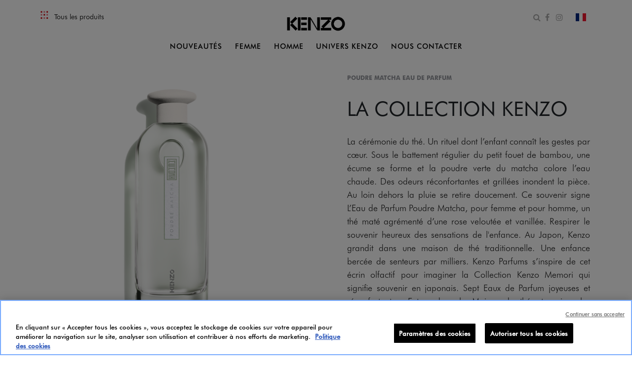

--- FILE ---
content_type: text/html;charset=UTF-8
request_url: https://www.kenzoparfums.com/fr/fr/memori_collection/poudre-matcha-eau-de-parfum/K025002.html
body_size: 20190
content:
<!DOCTYPE html>
<html lang="fr">
<head>
<!--[if gt IE 9]><!-->
<script>//common/scripts.isml</script>
<script defer type="text/javascript" src="/on/demandware.static/Sites-KenzoParfums-Site/-/fr_FR/v1768852926741/js/main.js"></script>

    <script defer type="text/javascript" src="/on/demandware.static/Sites-KenzoParfums-Site/-/fr_FR/v1768852926741/js/productDetail.js"></script>


<!--<![endif]-->
<meta charset=UTF-8>

<meta http-equiv="x-ua-compatible" content="ie=edge">

<meta name="viewport" content="width=device-width, initial-scale=1">



    <title>Poudre Matcha Eau de Parfum - Collection Memori - Kenzo Parfums</title>




<script>
    window.staticUrl = '/on/demandware.static/Sites-KenzoParfums-Site/-/fr_FR/v1768852926741/';
</script>

<meta name="description" content="L&rsquo;Eau de Parfum Poudre Matcha, pour femme et pour homme, est un savant &eacute;quilibre entre une rose fra&icirc;chement velout&eacute;e et un th&eacute; vert musqu&eacute; vanill&eacute;."/>
<meta name="keywords" content="Kenzo Parfums"/>




<meta name="twitter:card" content="L&rsquo;Eau de Parfum Poudre Matcha, pour femme et pour homme, est un savant &eacute;quilibre entre une rose fra&icirc;chement velout&eacute;e et un th&eacute; vert musqu&eacute; vanill&eacute;.">
<meta property="og:title" content='Poudre Matcha Eau de Parfum - Collection Memori - Kenzo Parfums'/>
<meta property="og:type" content="Product Page" />
<meta property="og:url" content="https://www.kenzoparfums.com/fr/fr/memori_collection/poudre-matcha-eau-de-parfum/K10100193.html" />
<meta property="og:image" content="https://www.kenzoparfums.com/on/demandware.static/-/Library-Sites-KenzoSharedLibrary/default/dw26e33032/images/meta/home_NOS_BOUTIQUES_JUNGLE.png" />
<meta property="og:description" content="L&rsquo;Eau de Parfum Poudre Matcha, pour femme et pour homme, est un savant &eacute;quilibre entre une rose fra&icirc;chement velout&eacute;e et un th&eacute; vert musqu&eacute; vanill&eacute;." />

<link rel="icon" type="image/png" href="/on/demandware.static/Sites-KenzoParfums-Site/-/default/dw3108b3f1/images/favicons/favicon-28x28.png" sizes="28x28" />

<link rel="stylesheet" href="/on/demandware.static/Sites-KenzoParfums-Site/-/fr_FR/v1768852926741/css/global.css" />

    <link rel="stylesheet" href="/on/demandware.static/Sites-KenzoParfums-Site/-/fr_FR/v1768852926741/css/product/detail.css" />






<link rel="canonical" href="https://www.kenzoparfums.com/fr/fr/memori_collection/poudre-matcha-eau-de-parfum/K10100193.html"/>






<input type="hidden" id="data-country" value="fr_FR" />





<input type="hidden" name="gtmEnabled" id="gtmEnabled" value="true" />



    <input type="hidden" name="listType" id="listType" value="null" />
    <input type="hidden" name="listName" id="listName"  value="null" />
    <script>
        function getCookie(cname) {
            var name = cname + '=';
            var ca = document.cookie.split(';');
            for (var i = 0; i < ca.length; i++) {
                var c = ca[i];
                while (c.charAt(0) == ' ') {
                    c = c.substring(1);
                }
                if (c.indexOf(name) == 0) {
                    return c.substring(name.length, c.length);
                }
            }
            return "";
        }

        var localeCookie = getCookie('locale');

        if (localeCookie && localeCookie.indexOf('_') != -1) {
            var cookieCountry = localeCookie.split('_')[1];
            var locale = localeCookie.split('_')[0];
        } else {
            var datCountry = document.getElementById('data-country').value;
            var cookieCountry = datCountry.split('_')[1];
            var locale = datCountry.split('_')[0];
        }

        window.dataLayer = window.dataLayer || [];
        window.dataLayer.push({
            "pageType": "Product Page",
            "pageTopCategory": toLowUp("LA COLLECTION KENZO"),
            "pageMidCategory": toLowUp("LA COLLECTION KENZO"),
            "pageSubCategory": toLowUp(""),
            "country": cookieCountry,
            "language": locale
        });

        function toLowUp(str) {
            if (typeof str != 'undefined') {
                str=  str.charAt(0).toUpperCase() + str.substr(1).toLowerCase();
            }
            return str;
        }
    </script>




    <script type='text/javascript'>
var WindowEvent,VisibilityType;(function(n){n.Load="load";n.BeforeUnload="beforeunload";n.Abort="abort";n.Error="error";n.Unload="unload"})(WindowEvent||(WindowEvent={})),function(n){n[n.Focus=0]="Focus";n[n.Blur=1]="Blur"}(VisibilityType||(VisibilityType={}));var AjaxTiming=function(){function n(n,t,i,r){var u=this;this.getPerformanceTimings=function(n){u.connect=n.connectEnd-n.connectStart;u.dns=n.domainLookupEnd-n.domainLookupStart;u.duration=n.duration;u.load=n.responseEnd-n.responseStart;u.wait=n.responseStart-n.requestStart;u.start=n.startTime;u.redirect=n.redirectEnd-n.redirectStart;n.secureConnectionStart&&(u.ssl=n.connectEnd-n.secureConnectionStart)};this.url=n;this.method=t;this.isAsync=i;this.open=r}return n}(),ProfilerJsError=function(){function n(n,t,i){this.count=0;this.message=n;this.url=t;this.lineNumber=i}return n.createText=function(n,t,i){return[n,t,i].join(":")},n.prototype.getText=function(){return n.createText(this.message,this.url,this.lineNumber)},n}(),ProfilerEventManager=function(){function n(){this.events=[];this.hasAttachEvent=!!window.attachEvent}return n.prototype.add=function(n,t,i){this.events.push({type:n,target:t,func:i});this.hasAttachEvent?t.attachEvent("on"+n,i):t.addEventListener(n,i,!1)},n.prototype.remove=function(n,t,i){this.hasAttachEvent?t.detachEvent(n,i):t.removeEventListener(n,i,!1);var r=this.events.indexOf({type:n,target:t,func:i});r!==1&&this.events.splice(r,1)},n.prototype.clear=function(){for(var t,n=0,i=this.events;n<i.length;n++)t=i[n],this.remove(t.type,t.target,t.func);this.events=[]},n}(),RProfiler=function(){function n(){function o(n){var t=n.target||n.srcElement;return t.nodeType==3&&(t=t.parentNode),r("N/A",t.src||t.URL,-1),!1}var n=this,r,u,e,t,i,f;this.restUrl="g.3gl.net/jp/1733/v3.2.6/M";this.startTime=(new Date).getTime();this.eventsTimingHandler=new EventsTimingHandler;this.inputDelay=new InputDelayHandler;this.version="v3.2.6";this.info={};this.hasInsight=!1;this.data={start:this.startTime,jsCount:0,jsErrors:[],loadTime:-1,loadFired:window.document.readyState=="complete",ajax:[]};this.eventManager=new ProfilerEventManager;this.startAjaxCapture=function(){var i=XMLHttpRequest.prototype,o=i.open,s=i.send,r=[],u={},e=n.data.ajax,h=25,f=typeof performance=="object"&&typeof window.performance.now=="function"&&typeof window.performance.getEntriesByType=="function",t;f&&typeof window.performance.setResourceTimingBufferSize=="function"&&window.performance.setResourceTimingBufferSize(300);t=function(){return f?window.performance.now():(new Date).getTime()};i.open=function(n,i,u,f,e){u===void 0&&(u=!0);this.rpIndex=r.length;r.push(new AjaxTiming(i,n,u,t()));o.call(this,n,i,u,f,e)};i.send=function(n){var i=this,c=this.onreadystatechange,o;(this.onreadystatechange=function(n){var o=r[i.rpIndex],l,s;if(o){l=i.readyState;switch(l){case 1:o.connectionEstablished=t();break;case 2:o.requestReceived=t();break;case 3:o.processingTime=t();break;case 4:o.complete=t();s=!!(i.response&&i.response!=null&&i.response!=undefined);switch(i.responseType){case"text":case"":typeof i.responseText=="string"&&(o.responseSize=i.responseText.length);break;case"json":s&&typeof i.response.toString=="function"&&(o.responseSize=i.response.toString().length);break;case"arraybuffer":s&&typeof i.response.byteLength=="number"&&(o.responseSize=i.response.byteLength);break;case"blob":s&&typeof i.response.size=="number"&&(o.responseSize=i.response.size)}(function(n){setTimeout(function(){var r,s,h,c,o;if(f){var i=n.url,t=[],l=performance.getEntriesByType("resource");for(r=0,s=l;r<s.length;r++)h=s[r],h.name==i&&t.push(h);if(e.push(n),t.length!=0){if(u[i]||(u[i]=[]),t.length==1){n.getPerformanceTimings(t[0]);u[i].push(0);return}c=u[i];for(o in t)if(c.indexOf(o)==-1){n.getPerformanceTimings(t[o]);c.push(o);return}n.getPerformanceTimings(t[0])}}},h)})(o,e)}typeof c=="function"&&c.call(i,n)}},o=r[this.rpIndex],o)&&(n&&!isNaN(n.length)&&(o.sendSize=n.length),o.send=t(),s.call(this,n))}};this.recordPageLoad=function(){n.data.loadTime=(new Date).getTime();n.data.loadFired=!0};this.addError=function(t,i,r){var s,f,u,e,o;for(n.data.jsCount++,s=ProfilerJsError.createText(t,i,r),f=n.data.jsErrors,u=0,e=f;u<e.length;u++)if(o=e[u],o.getText()==s){o.count++;return}f.push(new ProfilerJsError(t,i,r))};this.addInfo=function(t,i,r){if(!n.isNullOrEmpty(t)){if(n.isNullOrEmpty(r))n.info[t]=i;else{if(n.isNullOrEmpty(i))return;n.isNullOrEmpty(n.info[t])&&(n.info[t]={});n.info[t][i]=r}n.hasInsight=!0}};this.clearInfo=function(){n.info={};n.hasInsight=!1};this.clearErrors=function(){n.data.jsCount=0;n.data.jsErrors=[]};this.clearAjax=function(){n.data.ajax=[]};this.getInfo=function(){return n.hasInsight?n.info:null};this.getEventTimingHandler=function(){return n.eventsTimingHandler};this.getInputDelay=function(){return n.inputDelay};this.eventManager.add(WindowEvent.Load,window,this.recordPageLoad);r=this.addError;this.startAjaxCapture();window.opera?this.eventManager.add(WindowEvent.Error,document,o):"onerror"in window&&(u=window.onerror,window.onerror=function(n,t,i){return(r(n,t,i),!!u)?u(n,t,i):!1});!window.__cpCdnPath||(this.restUrl=window.__cpCdnPath.trim());e=window.location.protocol;t=document.createElement("iframe");t.src="about:blank";i=t.style;i.position="absolute";i.top="-10000px";i.left="-1000px";t.addEventListener("load",function(t){var r=t.currentTarget,u,i;r&&r.contentDocument&&(u=r.contentDocument,i=u.createElement("script"),i.type="text/javascript",i.src=e+"//"+n.restUrl,u.body.appendChild(i))});f=document.getElementsByTagName("script")[0];f.parentNode.insertBefore(t,f)}return n.prototype.isNullOrEmpty=function(n){if(n===undefined||n===null)return!0;if(typeof n=="string"){var t=n;return t.trim().length==0}return!1},n.prototype.dispatchCustomEvent=function(n){(function(n){function t(n,t){t=t||{bubbles:!1,cancelable:!1,detail:undefined};var i=document.createEvent("CustomEvent");return i.initCustomEvent(n,t.bubbles,t.cancelable,t.detail),i}if(typeof n.CustomEvent=="function")return!1;t.prototype=Event.prototype;n.CustomEvent=t})(window);var t=new CustomEvent(n);window.dispatchEvent(t)},n}(),InputDelayHandler=function(){function n(){var n=this;this.firstInputDelay=0;this.firstInputTimeStamp=0;this.startTime=0;this.delay=0;this.profileManager=new ProfilerEventManager;this.eventTypes=["click","mousedown","keydown","touchstart","pointerdown",];this.addEventListeners=function(){n.eventTypes.forEach(function(t){n.profileManager.add(t,document,n.onInput)})};this.now=function(){return(new Date).getTime()};this.removeEventListeners=function(){n.eventTypes.forEach(function(t){n.profileManager.remove(t,document,n.onInput)})};this.onInput=function(t){var i,r,u;t.cancelable&&(i=t.timeStamp>1e12,n.firstInputTimeStamp=n.now(),r=i||!window.performance,u=r?n.firstInputTimeStamp:window.performance.now(),n.delay=u-t.timeStamp,t.type=="pointerdown"?n.onPointerDown():(n.removeEventListeners(),n.updateFirstInputDelay()))};this.onPointerUp=function(){n.removeEventListeners();n.updateFirstInputDelay()};this.onPointerCancel=function(){n.removePointerEventListeners()};this.removePointerEventListeners=function(){n.profileManager.remove("pointerup",document,n.onPointerUp);n.profileManager.remove("pointercancel",document,n.onPointerCancel)};this.updateFirstInputDelay=function(){n.delay>=0&&n.delay<n.firstInputTimeStamp-n.startTime&&(n.firstInputDelay=Math.round(n.delay))};this.startSoftNavigationCapture=function(){n.resetSoftNavigationCapture()};this.resetSoftNavigationCapture=function(){n.resetFirstInputDelay();n.addEventListeners()};this.resetFirstInputDelay=function(){n.delay=0;n.firstInputDelay=0;n.startTime=0;n.firstInputTimeStamp=0};this.startTime=this.now();this.addEventListeners()}return n.prototype.onPointerDown=function(){this.profileManager.add("pointerup",document,this.onPointerUp);this.profileManager.add("pointercancel",document,this.onPointerCancel)},n.prototype.getFirstInputDelay=function(){return this.firstInputDelay},n}(),EventsTimingHandler=function(){function n(){var n=this;this.hiddenStrings=["hidden","msHidden","webkitHidden","mozHidden"];this.visibilityStrings=["visibilitychange","msvisibilitychange","webkitvisibilitychange","mozvisibilitychange"];this.captureSoftNavigation=!1;this.hidden="hidden";this.visibilityChange="visibilitychange";this.visibilityEvents=[];this.eventManager=new ProfilerEventManager;this.engagementTimeIntervalMs=1e3;this.engagementTime=0;this.firstEngagementTime=0;this.lastEventTimeStamp=0;this.timeoutId=undefined;this.now=function(){return(new Date).getTime()};this.startVisibilityCapture=function(){n.initializeVisibilityProperties();document.addEventListener(n.visibilityChange,n.captureFocusEvent,!1)};this.initializeVisibilityProperties=function(){for(var r=n.hiddenStrings,i=0,t=0;t<r.length;t++)typeof document[r[t]]!="undefined"&&(i=t);n.visibilityChange=n.visibilityStrings[i];n.hidden=n.hiddenStrings[i]};this.captureFocusEvent=function(){n.updateVisibilityChangeTime();document[n.hidden]||n.captureEngagementTime()};this.updateVisibilityChangeTime=function(){document[n.hidden]?n.captureVisibilityEvent(VisibilityType.Blur):n.captureVisibilityEvent(VisibilityType.Focus)};this.onBlur=function(){n.captureVisibilityEvent(VisibilityType.Blur)};this.onFocus=function(){n.captureVisibilityEvent(VisibilityType.Focus)};this.captureVisibilityEvent=function(t){n.visibilityEvents.push({type:t,time:n.now()})};this.captureEngagementTime=function(t){if(t===void 0&&(t=!0),!n.lastEventTimeStamp){n.engagementTime=n.engagementTimeIntervalMs;n.lastEventTimeStamp=n.now();return}var i=n.now()-n.lastEventTimeStamp;if(n.lastEventTimeStamp=n.now(),t&&n.firstEngagementTime===0&&(n.firstEngagementTime=n.now()),i>0&&i<n.engagementTimeIntervalMs){clearTimeout(n.timeoutId);n.engagementTime+=i;return}n.startTimer()};this.captureMouseMove=function(){n.captureEngagementTime(!1)};this.startTimer=function(){n.timeoutId=setTimeout(function(){n.engagementTime+=n.engagementTimeIntervalMs},n.engagementTimeIntervalMs)};this.getFocusAwayTime=function(){var i=n.visibilityEvents,t=-1,s,h,o;if(i.length===0)return 0;for(var r=t,u=0,f=t,e=0;u<i.length;)i[u].type===VisibilityType.Blur&&r===t&&(r=u),s=f===t&&r!==t,i[u].type===VisibilityType.Focus&&s&&(f=u),h=r!==t&&f!==t,h&&(o=i[f].time-i[r].time,o>0&&(e+=o),r=t,f=t),u=u+1;return r===i.length-1&&(e+=n.now()-i[r].time),e};this.getEngagementTime=function(){return n.engagementTime};this.getFirstEngagementTime=function(){return n.firstEngagementTime};this.startSoftNavigationCapture=function(){n.captureSoftNavigation=!0};this.resetSoftNavigationCapture=function(){n.resetEngagementMetrics();n.visibilityEvents=[]};this.resetEngagementMetrics=function(){n.engagementTime=0;n.lastEventTimeStamp=n.now();n.firstEngagementTime=0};this.clear=function(){n.eventManager.clear()};this.captureEngagementTime(!1);this.eventManager.add("scroll",document,this.captureEngagementTime);this.eventManager.add("resize",window,this.captureEngagementTime);this.eventManager.add("mouseup",document,this.captureEngagementTime);this.eventManager.add("keyup",document,this.captureEngagementTime);this.eventManager.add("mousemove",document,this.captureMouseMove);this.eventManager.add("focus",window,this.onFocus);this.eventManager.add("blur",window,this.onBlur);this.eventManager.add("focus",document,this.onFocus);this.eventManager.add("blur",document,this.onBlur)}return n}(),profiler=new RProfiler;window.RProfiler=profiler;window.WindowEvent=WindowEvent;profiler.dispatchCustomEvent("GlimpseLoaded");
</script>

<!-- OneTrust Cookies Consent Notice start for http://www.kenzoparfums.com  -->
<script type="text/javascript" src="https://cdn.cookielaw.org/consent/02cc8f04-ba31-4f5e-8aa6-644b26cf902f/OtAutoBlock.js" ></script>
<script src="https://cdn.cookielaw.org/scripttemplates/otSDKStub.js" data-document-language="true" type="text/javascript" charset="UTF-8" data-domain-script="02cc8f04-ba31-4f5e-8aa6-644b26cf902f" ></script>
<script type="text/javascript">
function OptanonWrapper() { }
</script>
<!-- OneTrust Cookies Consent Notice end for http://www.kenzoparfums.com  -->









<input type="hidden" id="optanon-enabled" value="false" />








<script type="text/javascript">//<!--
/* <![CDATA[ (head-active_data.js) */
var dw = (window.dw || {});
dw.ac = {
    _analytics: null,
    _events: [],
    _category: "",
    _searchData: "",
    _anact: "",
    _anact_nohit_tag: "",
    _analytics_enabled: "true",
    _timeZone: "Etc/GMT-1",
    _capture: function(configs) {
        if (Object.prototype.toString.call(configs) === "[object Array]") {
            configs.forEach(captureObject);
            return;
        }
        dw.ac._events.push(configs);
    },
	capture: function() { 
		dw.ac._capture(arguments);
		// send to CQ as well:
		if (window.CQuotient) {
			window.CQuotient.trackEventsFromAC(arguments);
		}
	},
    EV_PRD_SEARCHHIT: "searchhit",
    EV_PRD_DETAIL: "detail",
    EV_PRD_RECOMMENDATION: "recommendation",
    EV_PRD_SETPRODUCT: "setproduct",
    applyContext: function(context) {
        if (typeof context === "object" && context.hasOwnProperty("category")) {
        	dw.ac._category = context.category;
        }
        if (typeof context === "object" && context.hasOwnProperty("searchData")) {
        	dw.ac._searchData = context.searchData;
        }
    },
    setDWAnalytics: function(analytics) {
        dw.ac._analytics = analytics;
    },
    eventsIsEmpty: function() {
        return 0 == dw.ac._events.length;
    }
};
/* ]]> */
// -->
</script>
<script type="text/javascript">//<!--
/* <![CDATA[ (head-cquotient.js) */
var CQuotient = window.CQuotient = {};
CQuotient.clientId = 'bbzw-KenzoParfums';
CQuotient.realm = 'BBZW';
CQuotient.siteId = 'KenzoParfums';
CQuotient.instanceType = 'prd';
CQuotient.locale = 'fr_FR';
CQuotient.fbPixelId = '__UNKNOWN__';
CQuotient.activities = [];
CQuotient.cqcid='';
CQuotient.cquid='';
CQuotient.cqeid='';
CQuotient.cqlid='';
CQuotient.apiHost='api.cquotient.com';
/* Turn this on to test against Staging Einstein */
/* CQuotient.useTest= true; */
CQuotient.useTest = ('true' === 'false');
CQuotient.initFromCookies = function () {
	var ca = document.cookie.split(';');
	for(var i=0;i < ca.length;i++) {
	  var c = ca[i];
	  while (c.charAt(0)==' ') c = c.substring(1,c.length);
	  if (c.indexOf('cqcid=') == 0) {
		CQuotient.cqcid=c.substring('cqcid='.length,c.length);
	  } else if (c.indexOf('cquid=') == 0) {
		  var value = c.substring('cquid='.length,c.length);
		  if (value) {
		  	var split_value = value.split("|", 3);
		  	if (split_value.length > 0) {
			  CQuotient.cquid=split_value[0];
		  	}
		  	if (split_value.length > 1) {
			  CQuotient.cqeid=split_value[1];
		  	}
		  	if (split_value.length > 2) {
			  CQuotient.cqlid=split_value[2];
		  	}
		  }
	  }
	}
}
CQuotient.getCQCookieId = function () {
	if(window.CQuotient.cqcid == '')
		window.CQuotient.initFromCookies();
	return window.CQuotient.cqcid;
};
CQuotient.getCQUserId = function () {
	if(window.CQuotient.cquid == '')
		window.CQuotient.initFromCookies();
	return window.CQuotient.cquid;
};
CQuotient.getCQHashedEmail = function () {
	if(window.CQuotient.cqeid == '')
		window.CQuotient.initFromCookies();
	return window.CQuotient.cqeid;
};
CQuotient.getCQHashedLogin = function () {
	if(window.CQuotient.cqlid == '')
		window.CQuotient.initFromCookies();
	return window.CQuotient.cqlid;
};
CQuotient.trackEventsFromAC = function (/* Object or Array */ events) {
try {
	if (Object.prototype.toString.call(events) === "[object Array]") {
		events.forEach(_trackASingleCQEvent);
	} else {
		CQuotient._trackASingleCQEvent(events);
	}
} catch(err) {}
};
CQuotient._trackASingleCQEvent = function ( /* Object */ event) {
	if (event && event.id) {
		if (event.type === dw.ac.EV_PRD_DETAIL) {
			CQuotient.trackViewProduct( {id:'', alt_id: event.id, type: 'raw_sku'} );
		} // not handling the other dw.ac.* events currently
	}
};
CQuotient.trackViewProduct = function(/* Object */ cqParamData){
	var cq_params = {};
	cq_params.cookieId = CQuotient.getCQCookieId();
	cq_params.userId = CQuotient.getCQUserId();
	cq_params.emailId = CQuotient.getCQHashedEmail();
	cq_params.loginId = CQuotient.getCQHashedLogin();
	cq_params.product = cqParamData.product;
	cq_params.realm = cqParamData.realm;
	cq_params.siteId = cqParamData.siteId;
	cq_params.instanceType = cqParamData.instanceType;
	cq_params.locale = CQuotient.locale;
	
	if(CQuotient.sendActivity) {
		CQuotient.sendActivity(CQuotient.clientId, 'viewProduct', cq_params);
	} else {
		CQuotient.activities.push({activityType: 'viewProduct', parameters: cq_params});
	}
};
/* ]]> */
// -->
</script>


<script>(window.BOOMR_mq=window.BOOMR_mq||[]).push(["addVar",{"rua.upush":"false","rua.cpush":"false","rua.upre":"false","rua.cpre":"true","rua.uprl":"false","rua.cprl":"false","rua.cprf":"false","rua.trans":"SJ-91b47b2d-ae22-488f-9196-6fc088ebe078","rua.cook":"false","rua.ims":"false","rua.ufprl":"false","rua.cfprl":"false","rua.isuxp":"false","rua.texp":"norulematch","rua.ceh":"false","rua.ueh":"false","rua.ieh.st":"0"}]);</script>
                              <script>!function(e){var n="https://s.go-mpulse.net/boomerang/";if("False"=="True")e.BOOMR_config=e.BOOMR_config||{},e.BOOMR_config.PageParams=e.BOOMR_config.PageParams||{},e.BOOMR_config.PageParams.pci=!0,n="https://s2.go-mpulse.net/boomerang/";if(window.BOOMR_API_key="UGU3K-PHS24-KRWFN-U6X5H-T2PJR",function(){function e(){if(!o){var e=document.createElement("script");e.id="boomr-scr-as",e.src=window.BOOMR.url,e.async=!0,i.parentNode.appendChild(e),o=!0}}function t(e){o=!0;var n,t,a,r,d=document,O=window;if(window.BOOMR.snippetMethod=e?"if":"i",t=function(e,n){var t=d.createElement("script");t.id=n||"boomr-if-as",t.src=window.BOOMR.url,BOOMR_lstart=(new Date).getTime(),e=e||d.body,e.appendChild(t)},!window.addEventListener&&window.attachEvent&&navigator.userAgent.match(/MSIE [67]\./))return window.BOOMR.snippetMethod="s",void t(i.parentNode,"boomr-async");a=document.createElement("IFRAME"),a.src="about:blank",a.title="",a.role="presentation",a.loading="eager",r=(a.frameElement||a).style,r.width=0,r.height=0,r.border=0,r.display="none",i.parentNode.appendChild(a);try{O=a.contentWindow,d=O.document.open()}catch(_){n=document.domain,a.src="javascript:var d=document.open();d.domain='"+n+"';void(0);",O=a.contentWindow,d=O.document.open()}if(n)d._boomrl=function(){this.domain=n,t()},d.write("<bo"+"dy onload='document._boomrl();'>");else if(O._boomrl=function(){t()},O.addEventListener)O.addEventListener("load",O._boomrl,!1);else if(O.attachEvent)O.attachEvent("onload",O._boomrl);d.close()}function a(e){window.BOOMR_onload=e&&e.timeStamp||(new Date).getTime()}if(!window.BOOMR||!window.BOOMR.version&&!window.BOOMR.snippetExecuted){window.BOOMR=window.BOOMR||{},window.BOOMR.snippetStart=(new Date).getTime(),window.BOOMR.snippetExecuted=!0,window.BOOMR.snippetVersion=12,window.BOOMR.url=n+"UGU3K-PHS24-KRWFN-U6X5H-T2PJR";var i=document.currentScript||document.getElementsByTagName("script")[0],o=!1,r=document.createElement("link");if(r.relList&&"function"==typeof r.relList.supports&&r.relList.supports("preload")&&"as"in r)window.BOOMR.snippetMethod="p",r.href=window.BOOMR.url,r.rel="preload",r.as="script",r.addEventListener("load",e),r.addEventListener("error",function(){t(!0)}),setTimeout(function(){if(!o)t(!0)},3e3),BOOMR_lstart=(new Date).getTime(),i.parentNode.appendChild(r);else t(!1);if(window.addEventListener)window.addEventListener("load",a,!1);else if(window.attachEvent)window.attachEvent("onload",a)}}(),"".length>0)if(e&&"performance"in e&&e.performance&&"function"==typeof e.performance.setResourceTimingBufferSize)e.performance.setResourceTimingBufferSize();!function(){if(BOOMR=e.BOOMR||{},BOOMR.plugins=BOOMR.plugins||{},!BOOMR.plugins.AK){var n="true"=="true"?1:0,t="",a="amhinayxyydck2lo7a4a-f-fc5447a4d-clientnsv4-s.akamaihd.net",i="false"=="true"?2:1,o={"ak.v":"39","ak.cp":"1648140","ak.ai":parseInt("1061486",10),"ak.ol":"0","ak.cr":9,"ak.ipv":4,"ak.proto":"h2","ak.rid":"25f4e39b","ak.r":37607,"ak.a2":n,"ak.m":"dsca","ak.n":"essl","ak.bpcip":"3.14.134.0","ak.cport":51630,"ak.gh":"23.198.5.13","ak.quicv":"","ak.tlsv":"tls1.3","ak.0rtt":"","ak.0rtt.ed":"","ak.csrc":"-","ak.acc":"","ak.t":"1768880184","ak.ak":"hOBiQwZUYzCg5VSAfCLimQ==50tqQ/ekLLCgEJlOcIik8Xd5Mo5yvldzvV6RnEzKYaxQJ5MNrcx1GZ/7NUUEXoX30T0EdGQ/UCacsLe2GneFJK9encKBR0ebTwaIJjiHi2CQ6YcL4DIK+NpRYbd/IVkIZFEeG3Hk9ibPYVmdBxYuNuS/jeZQ5nJEXsbv6jv3fd5zbdwzhwIxagkqQYokLMTZ/jKcM5y56dOABx89Fkb7llpZV8QTjr3ZP6OjyQZBia0lnurMyZpwmAW0cev2IywLRpswgl/TLLdJiSPvq0dGW0kN9LBhZNybM9XhUqhRf2Irfm/cIrrIQUym3xOoyF5eFnBxYeEoteWtLVuty48Vs+oJbfyeW3FSlLybbn5Mg0k3rSpwedYdnhQ/saN2lsyRslEBJ/wSiI2QzsoC6iBQu/1k0h2zzxuy1qPnVx5d+sY=","ak.pv":"2","ak.dpoabenc":"","ak.tf":i};if(""!==t)o["ak.ruds"]=t;var r={i:!1,av:function(n){var t="http.initiator";if(n&&(!n[t]||"spa_hard"===n[t]))o["ak.feo"]=void 0!==e.aFeoApplied?1:0,BOOMR.addVar(o)},rv:function(){var e=["ak.bpcip","ak.cport","ak.cr","ak.csrc","ak.gh","ak.ipv","ak.m","ak.n","ak.ol","ak.proto","ak.quicv","ak.tlsv","ak.0rtt","ak.0rtt.ed","ak.r","ak.acc","ak.t","ak.tf"];BOOMR.removeVar(e)}};BOOMR.plugins.AK={akVars:o,akDNSPreFetchDomain:a,init:function(){if(!r.i){var e=BOOMR.subscribe;e("before_beacon",r.av,null,null),e("onbeacon",r.rv,null,null),r.i=!0}return this},is_complete:function(){return!0}}}}()}(window);</script></head>
<body>


    <!-- Google Tag Manager -->
    <script>(function(w,d,s,l,i){w[l]=w[l]||[];w[l].push({'gtm.start':
    new Date().getTime(),event:'gtm.js'});var f=d.getElementsByTagName(s)[0],
    j=d.createElement(s),dl=l!='dataLayer'?'&l='+l:'';j.async=true;j.src=
    'https://www.googletagmanager.com/gtm.js?id='+i+dl;f.parentNode.insertBefore(j,f);
    })(window,document,'script','dataLayer','GTM-MQRKFTF');</script>
    <!-- End Google Tag Manager -->


<div class="page common-page  product-show global-header" data-action="Product-Show" data-querystring="pid=K025002" >
<a class="skiplink" href="#skiptocontent">Aller au contenu</a>
<header role = "banner">
        <div class="header container-fluid">
            <div class="row">
                <div class="col-12">
                    <div class="navbar-header brand">

                            <a href="/fr/fr/home" title="Kenzo Parfums Home">
                                <div class="header-no-sticky">
                                    <img class="hidden-md-down kenzo-logo" src="/on/demandware.static/-/Library-Sites-KenzoSharedLibrary/default/dwe4de6656/images/kenzo_logo_desktop_white.png" alt="Kenzo Parfums" />
                                    <img class="d-lg-none kenzo-logo" src="/on/demandware.static/-/Library-Sites-KenzoSharedLibrary/default/dwe4de6656/images/kenzo_logo_desktop_white.png" alt="Kenzo Parfums" />
                                </div>
                                <div class="logo-sticky-header">
                                    <img class="hidden-md-down kenzo-logo" src="/on/demandware.static/-/Library-Sites-KenzoSharedLibrary/default/dwbf7df35d/images/KENZO_logo_black.png" alt="Kenzo Parfums" />
                                    <img class="d-lg-none kenzo-logo" src="/on/demandware.static/-/Library-Sites-KenzoSharedLibrary/default/dwbf7df35d/images/KENZO_logo_black.png" alt="Kenzo Parfums" />
                                </div>
                            </a>

                    </div>
                    <div class="navbar-header other-icons">
                        <div class="pull-left">
                            
                            <a class="all-product-link d-none d-md-block" href="/fr/fr/all-products/tous-les-produits-fr/">
                                <span>
                                    Tous les produits
                                </span>
                            </a>
                            <nav role="navigation">
                                <button class="navbar-toggler d-md-none" type="button" aria-controls="sg-navbar-collapse" aria-expanded="false">
                                    <span aria-hidden="true"> &#9776; </span>
                                    <span class="sr-only">Menu</span>
                                </button>
                            </nav>
                        </div>
                        <div class="pull-right h-100">
                             <div class="float-left icon-block m-0" data-toggle="modal" role="search" data-target="#searchModal">
                                <button class="btn search-icon-btn btn-link p-0">
                                    <i class="fa fa-search" aria-hidden="true"></i>
                                    <span class="sr-only">Ouvrir le formulaire de recherche</span>
                                </button>
                            </div>
                                
    <div class="float-left d-none d-md-block icon-block margin-zero">

    <ul class="padding-zero">
    <li>
        <a href="https://www.facebook.com/kenzoparfums/" target="_blank" title="Kenzo sur Facebook (nouvelle fen&ecirc;tre)">
            <i class="fa fa-facebook" aria-hidden="true"></i>
            <span class="sr-only">Facebook</span>
        </a>
    </li>
    <li>
        <a href="https://www.instagram.com/kenzoparfums/" target="_blank" title="Kenzo sur Instagram (nouvelle fen&ecirc;tre)">
            <i class="fa ffa fa-instagram" aria-hidden="true"></i>
            <span class="sr-only">Instagram</span>
        </a>
    </li>
    </ul>

    </div>

                                <div class="float-left icon-block m-0">
                                    
    <button class="country-selector flag-selector" data-toggle="modal" data-target="#countries-model" data-url="/on/demandware.store/Sites-KenzoParfums-Site/fr_FR/Page-SetLocale" tabindex="0">
        <span class="btn flag-btn">
            <i class="flag-icon flag-icon-fr" aria-hidden="true"></i>
        </span>
        <span class="sr-only" lang="en">changer le pays et la langue </span>
    </button>

                                </div>
                        </div>
                    </div>
                </div>
            </div>

        </div>
        <div class="main-menu navbar-toggleable-sm menu-toggleable-left multilevel-dropdown" id="sg-navbar-collapse">
            <div class="container-fluid">
                <div class="row">
                    <input id="country" name="country" type="hidden" value="fr"/>
                    
                        
	 


	




<script>
            var country= document.getElementById("country").value;
        </script>
<nav class="navbar navbar-expand-md bg-inverse col-12" aria-label="Menu principal"
role="navigation">
    <div class="close-menu header-menu  clearfix d-lg-none col-12 no-gutters">
        <div class="close-button pull-left col-2 col-sm-1"><a href="#" aria-label="Fermer le menu" role="button"><span >&times;</span> </a>

        </div>
        <div class="logo-block col-8 col-sm-10">
            <img alt="" src="https://www.kenzoparfums.com/on/demandware.static/-/Library-Sites-KenzoSharedLibrary/default/dwbf7df35d/images/KENZO_logo_black.png" />
        </div>
    </div>
    <div class="menu-group">
        <ul class="nav navbar-nav">
            <li class="nav-item"><a class="nav-link" href="https://www.kenzoparfums.com/fr/fr/search?cgid=nouveautes_" onclick="location.href=this.href+country;return false;">NOUVEAUTÉS</a

            </li>
            <li class="nav-item"><a class="nav-link" href="https://www.kenzoparfums.com/fr/fr/parfum/femme/">FEMME</a>

            </li>
            <li class="nav-item"><a class="nav-link" href="https://www.kenzoparfums.com/fr/fr/parfum/homme/">HOMME</a>

            </li>
            <li class="nav-item"><a class="nav-link" href="https://www.kenzoparfums.com/fr/fr/univers-kenzo/">UNIVERS KENZO</a>

            </li>
            <li class="nav-item"><a class="nav-link" href="https://www.kenzoparfums.com/fr/fr/contactez-nous" title="Contact">NOUS CONTACTER</a>

            </li>
        </ul>
    </div>
    <div class="footer-menu clearfix d-md-none col-12 no-gutters">
        <div class="row all-products"><a class="col" href="https://www.kenzoparfums.com/fr/fr/search?cgid=allproducts_" onclick="location.href=this.href+country;return false;">Tous les produits <i class="fa fa-angle-right pull-right" aria-hidden="true">&nbsp;</i> </a>

        </div>
        <div class="row country-block">
            <div class="col">
                
    <button class="country-selector flag-selector" data-toggle="modal" data-target="#countries-model" data-url="/on/demandware.store/Sites-KenzoParfums-Site/fr_FR/Page-SetLocale" tabindex="0">
        <div class="pull-left">
          <span class="btn flag-btn">
              <i class="flag-icon flag-icon-fr" aria-hidden="true"></i>
          </span>
          <span class="sr-only" lang="en">changer le pays et la langue </span>
        </div>
        <i class="fa fa-angle-down pull-right" aria-hidden="true">&nbsp;</i>
    </button>


            </div>
            <div class="col">
                <ul class="social-icons">
                    <li> <a href="https://www.facebook.com/kenzoparfums/" target="_blank" title="Kenzo on Facebook (new window)">
      <i class="fa fa-facebook" aria-hidden="true"></i>
      <span class="sr-only">Facebook</span>
    </a>

                    </li>
                    <li> <a href="https://www.instagram.com/kenzoparfums/" target="_blank" title="Kenzo on Instagram (new window)">
      <i class="fa fa-instagram" aria-hidden="true"></i>
      <span class="sr-only">Instagram</span>
    </a>

                    </li>
                </ul>
            </div>
        </div>
    </div>
</nav>



 
	
                    
                </div>
            </div>
        </div>
</header>

<main role="main">

    
    
    
    
    <!-- CQuotient Activity Tracking (viewProduct-cquotient.js) -->
<script type="text/javascript">//<!--
/* <![CDATA[ */
(function(){
	try {
		if(window.CQuotient) {
			var cq_params = {};
			cq_params.product = {
					id: 'K10100193',
					sku: 'K025002',
					type: '',
					alt_id: ''
				};
			cq_params.realm = "BBZW";
			cq_params.siteId = "KenzoParfums";
			cq_params.instanceType = "prd";
			window.CQuotient.trackViewProduct(cq_params);
		}
	} catch(err) {}
})();
/* ]]> */
// -->
</script>
<script type="text/javascript">//<!--
/* <![CDATA[ (viewProduct-active_data.js) */
dw.ac._capture({id: "K025002", type: "detail"});
/* ]]> */
// -->
</script>
         <div class="container product-detail product-wrapper"
            data-pid="K025002"
            itemscope itemtype="http://schema.org/Product" >
            <div class="row">
                <div class="col-12 no-gutters">
                    <!-- Product Name -->
                    <div class="row">
                        <div class="d-md-none col-sm-12">
                            <h4 class="product-name" itemprop="name">POUDRE MATCHA EAU DE PARFUM</h4>
                        </div>
                    </div>
                     <div class="d-md-none col-sm-12">
	                     <h1 class="category-name">LA COLLECTION KENZO</h1>
                    </div>
                </div>
            </div>
             <div class="row">
                <!-- Product Images Carousel -->
                <div class="primary-images col-12 col-sm-6" data-length="4.0">
	
		<div class="product-images">
		    <img src="https://www.kenzoparfums.com/dw/image/v2/BBZW_PRD/on/demandware.static/-/Sites-kenzoparfums-catalog/default/dw686c92c8/images/La collection kenzo/ciel magnolia/poudre_matcha_fragrance_eau_de_parfum_kenzo_parfums copie 4.png?sw=525&amp;sh=525&amp;sm=fit" class="d-block img-fluid" alt="POUDRE MATCHA EAU DE PARFUM" itemprop="image">
		</div>
	
		<div class="product-images">
		    <img src="https://www.kenzoparfums.com/dw/image/v2/BBZW_PRD/on/demandware.static/-/Sites-kenzoparfums-catalog/default/dwdf4691cc/images/La collection kenzo/POUDRE_MATCHA_EAU_DE_PARFUM_FRAGRANCE_MEMORI_KENZO_PARFUMS_OLFACTION.jpg?sw=525&amp;sh=525&amp;sm=fit" class="d-block img-fluid" alt="POUDRE MATCHA EAU DE PARFUM" itemprop="image">
		</div>
	
		<div class="product-images">
		    <img src="https://www.kenzoparfums.com/dw/image/v2/BBZW_PRD/on/demandware.static/-/Sites-kenzoparfums-catalog/default/dw67f13428/images/La collection kenzo/POUDRE_MATCHA_EAU_DE_PARFUM_FRAGRANCE_MEMORI_KENZO_PARFUMS.jpg?sw=525&amp;sh=525&amp;sm=fit" class="d-block img-fluid" alt="POUDRE MATCHA EAU DE PARFUM" itemprop="image">
		</div>
	
		<div class="product-images">
		    <img src="https://www.kenzoparfums.com/dw/image/v2/BBZW_PRD/on/demandware.static/-/Sites-kenzoparfums-catalog/default/dw06dadd5a/images/La collection kenzo/LA COLLECTION MEMORI RANGE.jpg?sw=525&amp;sh=525&amp;sm=fit" class="d-block img-fluid" alt="POUDRE MATCHA EAU DE PARFUM" itemprop="image">
		</div>
	
</div>


                <div class="col-12 col-sm-6 kenzo-pdp-col">
					<div class="product-container">
	            		<div class="sidebar__inner content-sticky">
	                    <!-- Product Name -->
		                    <h1 class="product-name hidden-sm-down">POUDRE MATCHA EAU DE PARFUM</h1>
		                    <h1 class="category-name hidden-sm-down" itemprop="name">LA COLLECTION KENZO</h1>
          					
    <div class="value content product-desc no-gutters" itemprop="description">
        La cérémonie du thé. Un rituel dont l’enfant connaît les gestes par cœur. Sous le battement régulier du petit fouet de bambou, une écume se forme et la poudre verte du matcha colore l’eau chaude. Des odeurs réconfortantes et grillées inondent la pièce. Au loin dehors la pluie se retire doucement. Ce souvenir signe L’Eau de Parfum Poudre Matcha, pour femme et pour homme, un thé maté agrémenté d’une rose veloutée et vanillée. 

Respirer le souvenir heureux des sensations de l'enfance. Au Japon, Kenzo grandit dans une maison de thé traditionnelle. Une enfance bercée de senteurs par milliers. Kenzo Parfums s’inspire de cet écrin olfactif pour imaginer la Collection Kenzo Memori qui signifie souvenir en japonais. Sept Eaux de Parfum joyeuses et réconfortantes. Entrez dans la Maison de thé et revivez les souvenirs olfactifs de Kenzo.
    </div>




	                        
	                        

		                    <div class="row">
		                        <!-- Attributes and Quantity -->
		                        <div class="col-md-10 col-12">
		                            
    <div class="main-attributes">
        
            
        
    </div>



		                            
		                            
		                                <div data-attr="Capacity">
		                                    
		                                        <!-- Quantity Drop Down Menu -->
		                                       
		                                    
		                                     

<div class="attribute">
    <!-- Select <Attribute> Label -->

    
    	
 		
 			<a data-href="null" class="capacity-value swatch-value selected unselectable" href="/fr/fr/memori_collection/poudre-matcha-eau-de-parfum/K025002.html" data-attr-value="75 ML" >
 				75 ML
 			</a>
 			
        
    
</div>

		                                </div>
		                            

		                            
		                        </div>

		                        

		                        <!-- Size Chart -->
		                        

                                <!-- Info Accordion -->

		                        











    <div class="accordion col-12 mt-3 mb-3" id="accordionInfo">
        <button class="col-md-6 col-12" type="button" data-toggle="collapse" data-target="#collapseInfo" aria-expanded="false" aria-controls="collapseInfo">
            <span>info-tri</span>
        </button>
        <div id="collapseInfo" class="collapse col-12 pb-3 mt-3" aria-labelledby="headingOne" data-parent="#accordionInfo">
            <img src="/on/demandware.static/-/Library-Sites-KenzoSharedLibrary/default/dwfdd44146/images/Loi_Agec_picto/K10100193_MEMORI_POUDRE_MATCHA_agec_recycling_pictogram.png" alt="info-tri">
            
	
	<div class="content-asset"><!-- dwMarker="content" dwContentID="40c3bc8b8011e22194a4ebfaba" -->
		<p>Fiche produit relative aux qualités et caractéristiques environnementales de l'emballage : </p>
 <ul>
      <li>Flacon comportant au moins 12% de matière recyclée </li>
      <li>Flacon recyclable </li>
      <li>Etui recyclable </li>
 </ul>
	</div> <!-- End content-asset -->


 
        </div>
    </div>



		                        <!-- Applicable Promotions -->
		                        <div class="col-md-10 col-12 promotions">
		                            

		                        </div>
		                        <div class="col-12 prices-add-to-cart-actions">
		                            <!-- Prices -->
		                            
		                            
                                  
                										<button data-product-id="K025002"
                										 data-gtm-tags="{&quot;productMasterId&quot;:&quot;K10100193&quot;,&quot;category&quot;:&quot;Parfum femme&quot;,&quot;productMidCategory&quot;:&quot;&quot;,&quot;variant&quot;:&quot;75 ML&quot;,&quot;productSubCategory&quot;:&quot;Eau de parfum&quot;,&quot;brand&quot;:&quot;Kenzo&quot;,&quot;name&quot;:&quot;Poudre matcha eau de parfum&quot;,&quot;id&quot;:&quot;K025002&quot;}"
                										 type="button" aria-label="Acheter : POUDRE MATCHA EAU DE PARFUM" class="btn-outline-dark purchase-button active-btn swn-tag-wtb-btn swn-tag kenzo-swn-button " data-eans="3274872433120">
                											Acheter
                										</button>
                									

																	
                										<a href="/fr/fr/boutiques" class="btn-outline-dark d-inline-block">Points de vente</a>
                               		
                                
		                            <!-- Cart and [Optionally] Apple Pay -->
		                        	
		                        </div>

		                        <!-- Social Sharing Icons -->
		                       
		                    </div>

				            <div class="recommendations">
				                
	 

	
				            </div>
	             </div>
            </div>
        </div>
        </div>
       	</div>
        
        
        

        
	        	









	<div class="ke-greyBackground">
		
			
				



<!-- dwMarker="content" dwContentID="757ce1604a70a5a43c8cc460b8" -->
	<div class="content_image">
		
		
		<div class="container">
			<div class="row inspirations-2 inspiration-margin column-reverse">
				
				   <div class="col-xs-6 col-md-6 text-image-block">
				      <div class="img-left-bottom-container">
				         <div class="flowerbykenzo-2 border-fbk card-block" style="border: 6px solid #F5F5F5">
				            <div class="perfume-title"><h2>POUDRE MATCHA</h2></div>
				            <span class="content insipiration-text">
                      Jean-Christophe Herault nous dévoile ses secrets derrière cette fragrance: </br></br><i>"J'ai une passion pour les odeurs chaudes et grillées. Ces ingrédients racontent beaucoup d'histoires, même lorsqu'ils ne sont dosés qu'à l'état de traces. C'est donc tout naturellement que j'ai voulu reproduire les sensations d'un thé japonais, croisement entre matcha et genmaicha. Mais ce sont les facettes cachées de ce thé que j'ai voulu mettre en valeur en y ajoutant du musc, de la rose et de la vanille. L'assemblage surprend en alliant réconfort et originalité. Poudre Matcha est doux et nostalgique, l'incarnation d'un souvenir heureux."</i>
				            </span>
				         </div>
				         <div class="over-image">
				          	
				         </div>
				      </div>

				   </div>
				   
				      <div class="col-xs-6 col-md-6 flex-items-center"><img class="img-height-500" src="https://www.kenzoparfums.com/dw/image/v2/BBZW_PRD/on/demandware.static/-/Sites-kenzoparfums-catalog/default/dw686c92c8/images/La collection kenzo/ciel magnolia/poudre_matcha_fragrance_eau_de_parfum_kenzo_parfums copie 4.png?sw=1000&amp;sh=1000&amp;sm=fit" alt="POUDRE MATCHA" /></div>
				   
			   
			</div>
		</div>
</div>
<!-- End content-asset -->

 
			
		
	</div>


        



        <div class="container">
        	
			

        </div>


        
	    

	   	<div class="container">
	        
	        
	    </div>

	    
	    <div class="container">
	        
		        

<div class="mozaic-product-slider col-sm-12 col-12" tabindex="0">
	<div class="slider-container container">
	     <div class="row">
		     <div class="best-seller-heading pull-left col-7 col-sm-7">
				<h2> LA COLLECTION KENZO </h2>
			</div>
			<div class="pull-right col-7 col-sm-5 link-block">
				
				<a class="link-right" href="/fr/fr/all-products/tous-les-produits-fr/"> Tous les produits </a>
			</div>
			</div>
		<div id="carousel-home" class="carousel">
			<input type="hidden" id="product-crousel-translated-previous" value="Pr&eacute;c&eacute;dent">
			<input type="hidden" id="product-crousel-translated-next" value="Suivant">
				<div class="carousel-inner product-crousel" data-length="7">
		   			
						<div class='product-mozaic carousel-item active' data-gtm-tags="{&quot;productMasterId&quot;:&quot;K025008&quot;,&quot;category&quot;:&quot;&quot;,&quot;productMidCategory&quot;:&quot;&quot;,&quot;variant&quot;:&quot;75 ML&quot;,&quot;productSubCategory&quot;:&quot;&quot;,&quot;brand&quot;:&quot;Kenzo&quot;,&quot;name&quot;:&quot;Encens lumiere&quot;,&quot;id&quot;:&quot;K10100208&quot;}">
							<div class="hovereffect" aria-hidden="true">
								
								<div class="product-image img-responsive">
									<a href="/fr/fr/memori_collection/encens-lumiere/K10100208.html" tabindex="-1" >
										<img src="https://www.kenzoparfums.com/dw/image/v2/BBZW_PRD/on/demandware.static/-/Sites-kenzoparfums-catalog/default/dw0d9944b2/images/La collection kenzo/encens lumiere/K10100208_1.png?sw=388&amp;sh=388&amp;sm=fit" alt="LA COLLECTION KENZO-ENCENS LUMIERE" />
									</a>
								</div>
								<div class="overlay">
									<p>
										<a href="/fr/fr/memori_collection/encens-lumiere/K10100208.html" tabindex="-1">
											Découvrir
										</a>
									</p>
								</div>
							</div>
							<div class="product-info">
								<div class="product-category">
									<h3 class="category-name"> LA COLLECTION KENZO </h3>
								</div>

								<div class="product-name">
									<a class="link" href="/fr/fr/memori_collection/encens-lumiere/K10100208.html" itemprop="url">ENCENS LUMIERE</a>
								</div>
								
									<div class="container-button-swaven">
										
											<button data-product-id="K10100208"
											data-gtm-tags="{&quot;productMasterId&quot;:&quot;K025008&quot;,&quot;category&quot;:&quot;&quot;,&quot;productMidCategory&quot;:&quot;&quot;,&quot;variant&quot;:&quot;75 ML&quot;,&quot;productSubCategory&quot;:&quot;&quot;,&quot;brand&quot;:&quot;Kenzo&quot;,&quot;name&quot;:&quot;Encens lumiere&quot;,&quot;id&quot;:&quot;K10100208&quot;}"
											type="button" aria-label="Acheter : ENCENS LUMIERE" class="btn purchase-button btn-swaven-visible swn-tag-wtb-btn kenzo-swn-button " data-eans="3274872456617">
											<span>Acheter	</span>
											</button>

											
												<a href="https://www.kenzoparfums.com/fr/fr/boutiques" class="btn purchase-button btn-stores-hidden">
													Points de vente
												</a>
										  
									  
									</div>
								
							</div>
					 	</div>
					
						<div class='product-mozaic carousel-item active' data-gtm-tags="{&quot;productMasterId&quot;:&quot;K10100196&quot;,&quot;category&quot;:&quot;Parfum femme&quot;,&quot;productMidCategory&quot;:&quot;&quot;,&quot;variant&quot;:&quot;75 ML&quot;,&quot;productSubCategory&quot;:&quot;Eau de parfum&quot;,&quot;brand&quot;:&quot;Kenzo&quot;,&quot;name&quot;:&quot;Ciel magnolia&quot;,&quot;id&quot;:&quot;K10100196&quot;}">
							<div class="hovereffect" aria-hidden="true">
								
								<div class="product-image img-responsive">
									<a href="/fr/fr/memori_collection/ciel-magnolia/K10100196.html" tabindex="-1" >
										<img src="https://www.kenzoparfums.com/dw/image/v2/BBZW_PRD/on/demandware.static/-/Sites-kenzoparfums-catalog/default/dwe67462c0/images/La collection kenzo/ciel magnolia/ciel_magnolia_fragrance_eau_de_parfum_kenzo_parfums copie 2.png?sw=388&amp;sh=388&amp;sm=fit" alt="LA COLLECTION KENZO-CIEL MAGNOLIA" />
									</a>
								</div>
								<div class="overlay">
									<p>
										<a href="/fr/fr/memori_collection/ciel-magnolia/K10100196.html" tabindex="-1">
											Découvrir
										</a>
									</p>
								</div>
							</div>
							<div class="product-info">
								<div class="product-category">
									<h3 class="category-name"> LA COLLECTION KENZO </h3>
								</div>

								<div class="product-name">
									<a class="link" href="/fr/fr/memori_collection/ciel-magnolia/K10100196.html" itemprop="url">CIEL MAGNOLIA</a>
								</div>
								
									<div class="container-button-swaven">
										
											<button data-product-id="K10100196"
											data-gtm-tags="{&quot;productMasterId&quot;:&quot;K10100196&quot;,&quot;category&quot;:&quot;Parfum femme&quot;,&quot;productMidCategory&quot;:&quot;&quot;,&quot;variant&quot;:&quot;75 ML&quot;,&quot;productSubCategory&quot;:&quot;Eau de parfum&quot;,&quot;brand&quot;:&quot;Kenzo&quot;,&quot;name&quot;:&quot;Ciel magnolia&quot;,&quot;id&quot;:&quot;K10100196&quot;}"
											type="button" aria-label="Acheter : CIEL MAGNOLIA" class="btn purchase-button btn-swaven-visible swn-tag-wtb-btn kenzo-swn-button " data-eans="3274872433120">
											<span>Acheter	</span>
											</button>

											
												<a href="https://www.kenzoparfums.com/fr/fr/boutiques" class="btn purchase-button btn-stores-hidden">
													Points de vente
												</a>
										  
									  
									</div>
								
							</div>
					 	</div>
					
						<div class='product-mozaic carousel-item active' data-gtm-tags="{&quot;productMasterId&quot;:&quot;K10100194&quot;,&quot;category&quot;:&quot;&quot;,&quot;productMidCategory&quot;:&quot;&quot;,&quot;variant&quot;:&quot;75 ML&quot;,&quot;productSubCategory&quot;:&quot;&quot;,&quot;brand&quot;:&quot;Kenzo&quot;,&quot;name&quot;:&quot;C&egrave;dre secret&quot;,&quot;id&quot;:&quot;K10100194&quot;}">
							<div class="hovereffect" aria-hidden="true">
								
								<div class="product-image img-responsive">
									<a href="/fr/fr/memori_collection/cedre-secret/K10100194.html" tabindex="-1" >
										<img src="https://www.kenzoparfums.com/dw/image/v2/BBZW_PRD/on/demandware.static/-/Sites-kenzoparfums-catalog/default/dwfda67664/images/La collection kenzo/ciel magnolia/c&egrave;dre_secret_fragrance_eau_de_parfum_kenzo_parfums copie.png?sw=388&amp;sh=388&amp;sm=fit" alt="LA COLLECTION KENZO-C&Egrave;DRE SECRET" />
									</a>
								</div>
								<div class="overlay">
									<p>
										<a href="/fr/fr/memori_collection/cedre-secret/K10100194.html" tabindex="-1">
											Découvrir
										</a>
									</p>
								</div>
							</div>
							<div class="product-info">
								<div class="product-category">
									<h3 class="category-name"> LA COLLECTION KENZO </h3>
								</div>

								<div class="product-name">
									<a class="link" href="/fr/fr/memori_collection/cedre-secret/K10100194.html" itemprop="url">C&Egrave;DRE SECRET</a>
								</div>
								
									<div class="container-button-swaven">
										
											<button data-product-id="K10100194"
											data-gtm-tags="{&quot;productMasterId&quot;:&quot;K10100194&quot;,&quot;category&quot;:&quot;&quot;,&quot;productMidCategory&quot;:&quot;&quot;,&quot;variant&quot;:&quot;75 ML&quot;,&quot;productSubCategory&quot;:&quot;&quot;,&quot;brand&quot;:&quot;Kenzo&quot;,&quot;name&quot;:&quot;C&egrave;dre secret&quot;,&quot;id&quot;:&quot;K10100194&quot;}"
											type="button" aria-label="Acheter : C&Egrave;DRE SECRET" class="btn purchase-button btn-swaven-visible swn-tag-wtb-btn kenzo-swn-button " data-eans="3274872433137">
											<span>Acheter	</span>
											</button>

											
												<a href="https://www.kenzoparfums.com/fr/fr/boutiques" class="btn purchase-button btn-stores-hidden">
													Points de vente
												</a>
										  
									  
									</div>
								
							</div>
					 	</div>
					
						<div class='product-mozaic carousel-item active' data-gtm-tags="{&quot;productMasterId&quot;:&quot;K10100192&quot;,&quot;category&quot;:&quot;Parfum femme&quot;,&quot;productMidCategory&quot;:&quot;&quot;,&quot;variant&quot;:&quot;75 ML&quot;,&quot;productSubCategory&quot;:&quot;Eau de parfum&quot;,&quot;brand&quot;:&quot;Kenzo&quot;,&quot;name&quot;:&quot;R&ecirc;ve lotus&quot;,&quot;id&quot;:&quot;K10100192&quot;}">
							<div class="hovereffect" aria-hidden="true">
								
								<div class="product-image img-responsive">
									<a href="/fr/fr/memori_collection/reve-lotus/K10100192.html" tabindex="-1" >
										<img src="https://www.kenzoparfums.com/dw/image/v2/BBZW_PRD/on/demandware.static/-/Sites-kenzoparfums-catalog/default/dwee1573cc/images/La collection kenzo/ciel magnolia/r&ecirc;ve_lotus_fragrance_eau_de_parfum_kenzo_parfums copie 4.png?sw=388&amp;sh=388&amp;sm=fit" alt="LA COLLECTION KENZO-R&Ecirc;VE LOTUS" />
									</a>
								</div>
								<div class="overlay">
									<p>
										<a href="/fr/fr/memori_collection/reve-lotus/K10100192.html" tabindex="-1">
											Découvrir
										</a>
									</p>
								</div>
							</div>
							<div class="product-info">
								<div class="product-category">
									<h3 class="category-name"> LA COLLECTION KENZO </h3>
								</div>

								<div class="product-name">
									<a class="link" href="/fr/fr/memori_collection/reve-lotus/K10100192.html" itemprop="url">R&Ecirc;VE LOTUS</a>
								</div>
								
									<div class="container-button-swaven">
										
											<button data-product-id="K10100192"
											data-gtm-tags="{&quot;productMasterId&quot;:&quot;K10100192&quot;,&quot;category&quot;:&quot;Parfum femme&quot;,&quot;productMidCategory&quot;:&quot;&quot;,&quot;variant&quot;:&quot;75 ML&quot;,&quot;productSubCategory&quot;:&quot;Eau de parfum&quot;,&quot;brand&quot;:&quot;Kenzo&quot;,&quot;name&quot;:&quot;R&ecirc;ve lotus&quot;,&quot;id&quot;:&quot;K10100192&quot;}"
											type="button" aria-label="Acheter : R&Ecirc;VE LOTUS" class="btn purchase-button btn-swaven-visible swn-tag-wtb-btn kenzo-swn-button " data-eans="3274872433113">
											<span>Acheter	</span>
											</button>

											
												<a href="https://www.kenzoparfums.com/fr/fr/boutiques" class="btn purchase-button btn-stores-hidden">
													Points de vente
												</a>
										  
									  
									</div>
								
							</div>
					 	</div>
					
						<div class='product-mozaic carousel-item ' data-gtm-tags="{&quot;productMasterId&quot;:&quot;K10100195&quot;,&quot;category&quot;:&quot;&quot;,&quot;productMidCategory&quot;:&quot;&quot;,&quot;variant&quot;:&quot;75 ML&quot;,&quot;productSubCategory&quot;:&quot;&quot;,&quot;brand&quot;:&quot;Kenzo&quot;,&quot;name&quot;:&quot;Nuit tatami&quot;,&quot;id&quot;:&quot;K10100195&quot;}">
							<div class="hovereffect" aria-hidden="true">
								
								<div class="product-image img-responsive">
									<a href="/fr/fr/memori_collection/nuit-tatami/K10100195.html" tabindex="-1" >
										<img src="https://www.kenzoparfums.com/dw/image/v2/BBZW_PRD/on/demandware.static/-/Sites-kenzoparfums-catalog/default/dwd2fb24fc/images/La collection kenzo/ciel magnolia/nuit_tatami_fragrance_eau_de_parfum_kenzo_parfums copie 3.png?sw=388&amp;sh=388&amp;sm=fit" alt="LA COLLECTION KENZO-NUIT TATAMI" />
									</a>
								</div>
								<div class="overlay">
									<p>
										<a href="/fr/fr/memori_collection/nuit-tatami/K10100195.html" tabindex="-1">
											Découvrir
										</a>
									</p>
								</div>
							</div>
							<div class="product-info">
								<div class="product-category">
									<h3 class="category-name"> LA COLLECTION KENZO </h3>
								</div>

								<div class="product-name">
									<a class="link" href="/fr/fr/memori_collection/nuit-tatami/K10100195.html" itemprop="url">NUIT TATAMI</a>
								</div>
								
									<div class="container-button-swaven">
										
											<button data-product-id="K10100195"
											data-gtm-tags="{&quot;productMasterId&quot;:&quot;K10100195&quot;,&quot;category&quot;:&quot;&quot;,&quot;productMidCategory&quot;:&quot;&quot;,&quot;variant&quot;:&quot;75 ML&quot;,&quot;productSubCategory&quot;:&quot;&quot;,&quot;brand&quot;:&quot;Kenzo&quot;,&quot;name&quot;:&quot;Nuit tatami&quot;,&quot;id&quot;:&quot;K10100195&quot;}"
											type="button" aria-label="Acheter : NUIT TATAMI" class="btn purchase-button btn-swaven-visible swn-tag-wtb-btn kenzo-swn-button " data-eans="3274872433144">
											<span>Acheter	</span>
											</button>

											
												<a href="https://www.kenzoparfums.com/fr/fr/boutiques" class="btn purchase-button btn-stores-hidden">
													Points de vente
												</a>
										  
									  
									</div>
								
							</div>
					 	</div>
					
						<div class='product-mozaic carousel-item ' data-gtm-tags="{&quot;productMasterId&quot;:&quot;K10100191&quot;,&quot;category&quot;:&quot;&quot;,&quot;productMidCategory&quot;:&quot;&quot;,&quot;variant&quot;:&quot;75 ML&quot;,&quot;productSubCategory&quot;:&quot;&quot;,&quot;brand&quot;:&quot;Kenzo&quot;,&quot;name&quot;:&quot;Coeur azuki&quot;,&quot;id&quot;:&quot;K10100191&quot;}">
							<div class="hovereffect" aria-hidden="true">
								
								<div class="product-image img-responsive">
									<a href="/fr/fr/memori_collection/coeur-azuki/K10100191.html" tabindex="-1" >
										<img src="https://www.kenzoparfums.com/dw/image/v2/BBZW_PRD/on/demandware.static/-/Sites-kenzoparfums-catalog/default/dw1728879f/images/La collection kenzo/ciel magnolia/coeur_azuki_fragrance_eau_de_parfum_kenzo_parfums.png?sw=388&amp;sh=388&amp;sm=fit" alt="LA COLLECTION KENZO-COEUR AZUKI" />
									</a>
								</div>
								<div class="overlay">
									<p>
										<a href="/fr/fr/memori_collection/coeur-azuki/K10100191.html" tabindex="-1">
											Découvrir
										</a>
									</p>
								</div>
							</div>
							<div class="product-info">
								<div class="product-category">
									<h3 class="category-name"> LA COLLECTION KENZO </h3>
								</div>

								<div class="product-name">
									<a class="link" href="/fr/fr/memori_collection/coeur-azuki/K10100191.html" itemprop="url">COEUR AZUKI</a>
								</div>
								
									<div class="container-button-swaven">
										
											<button data-product-id="K10100191"
											data-gtm-tags="{&quot;productMasterId&quot;:&quot;K10100191&quot;,&quot;category&quot;:&quot;&quot;,&quot;productMidCategory&quot;:&quot;&quot;,&quot;variant&quot;:&quot;75 ML&quot;,&quot;productSubCategory&quot;:&quot;&quot;,&quot;brand&quot;:&quot;Kenzo&quot;,&quot;name&quot;:&quot;Coeur azuki&quot;,&quot;id&quot;:&quot;K10100191&quot;}"
											type="button" aria-label="Acheter : COEUR AZUKI" class="btn purchase-button btn-swaven-visible swn-tag-wtb-btn kenzo-swn-button " data-eans="3274872433106">
											<span>Acheter	</span>
											</button>

											
												<a href="https://www.kenzoparfums.com/fr/fr/boutiques" class="btn purchase-button btn-stores-hidden">
													Points de vente
												</a>
										  
									  
									</div>
								
							</div>
					 	</div>
					
						<div class='product-mozaic carousel-item ' data-gtm-tags="{&quot;productMasterId&quot;:&quot;K10100197&quot;,&quot;category&quot;:&quot;Parfum femme&quot;,&quot;productMidCategory&quot;:&quot;&quot;,&quot;variant&quot;:&quot;75 ML&quot;,&quot;productSubCategory&quot;:&quot;Eau de parfum&quot;,&quot;brand&quot;:&quot;Kenzo&quot;,&quot;name&quot;:&quot;Soleil th&eacute; eau de parfum&quot;,&quot;id&quot;:&quot;K10100197&quot;}">
							<div class="hovereffect" aria-hidden="true">
								
								<div class="product-image img-responsive">
									<a href="/fr/fr/memori_collection/soleil-the-eau-de-parfum/K10100197.html" tabindex="-1" >
										<img src="https://www.kenzoparfums.com/dw/image/v2/BBZW_PRD/on/demandware.static/-/Sites-kenzoparfums-catalog/default/dw1b09cff7/images/La collection kenzo/ciel magnolia/soleil_th&eacute;_fragrance_eau_de_parfum_kenzo_parfums copie 4.png?sw=388&amp;sh=388&amp;sm=fit" alt="LA COLLECTION KENZO-SOLEIL TH&Eacute;" />
									</a>
								</div>
								<div class="overlay">
									<p>
										<a href="/fr/fr/memori_collection/soleil-the-eau-de-parfum/K10100197.html" tabindex="-1">
											Découvrir
										</a>
									</p>
								</div>
							</div>
							<div class="product-info">
								<div class="product-category">
									<h3 class="category-name"> LA COLLECTION KENZO </h3>
								</div>

								<div class="product-name">
									<a class="link" href="/fr/fr/memori_collection/soleil-the-eau-de-parfum/K10100197.html" itemprop="url">SOLEIL TH&Eacute;</a>
								</div>
								
									<div class="container-button-swaven">
										
											<button data-product-id="K10100197"
											data-gtm-tags="{&quot;productMasterId&quot;:&quot;K10100197&quot;,&quot;category&quot;:&quot;Parfum femme&quot;,&quot;productMidCategory&quot;:&quot;&quot;,&quot;variant&quot;:&quot;75 ML&quot;,&quot;productSubCategory&quot;:&quot;Eau de parfum&quot;,&quot;brand&quot;:&quot;Kenzo&quot;,&quot;name&quot;:&quot;Soleil th&eacute; eau de parfum&quot;,&quot;id&quot;:&quot;K10100197&quot;}"
											type="button" aria-label="Acheter : SOLEIL TH&Eacute;" class="btn purchase-button btn-swaven-visible swn-tag-wtb-btn kenzo-swn-button " data-eans="3274872433168">
											<span>Acheter	</span>
											</button>

											
												<a href="https://www.kenzoparfums.com/fr/fr/boutiques" class="btn purchase-button btn-stores-hidden">
													Points de vente
												</a>
										  
									  
									</div>
								
							</div>
					 	</div>
					
				</div>
		</div>
	</div>
</div>

	        
        </div>

    
    <!-- Content Assets -->
    
    

    
	<div class="pdp-mozaic-content">
		
	 


	

<div class="bloc-section">
<a id="skiptocontent" tabindex="-1"></a>
<div class="mozaic-container">









<div class="kenzo-custom-container container-block mozaic
">
<div class="">





 
	
	
		

<div class="mozaic-full-width-small content-block">
	
	
	



	
		
	




	
	<div class="mozaicBackground" onClick="window.location.href='/fr/fr/boutiques'">
		<div class="tile-image">
			<div class="card-content">
				
				
					<div class="background-image">
						
							<div class="background-image-desktop  hide-for-mobile-only">
								

								<img src="/on/demandware.static/-/Library-Sites-KenzoSharedLibrary/default/dwb5683ff4/images/fbk-images/Desktop_nos_boutiques.jpg" alt="" />
							</div>
							
						
						
							<div class="background-image-desktop hide-for-desktop-only">
								<img src="/on/demandware.static/-/Library-Sites-KenzoSharedLibrary/default/dw1ff755c1/images/fbk-images/FBK_Mobile_nos_boutique.jpg" alt="" />
							</div>
						
					</div>
				

				
				



			</div>

			<div class="bloc-text">
				
				



	<div class="title">
		<h2> NOS BOUTIQUES </h2>
	</div>




	
	
	 
		
			
		
		
		
	
	
	<div class="link">
		<span> <a href="/fr/fr/boutiques"> Localiser nos magasins </a> </span>
	</div>

			</div>
		</div>
	</div>




</div>
	




</div>
</div>



</div>
</div>

 
	
	</div>

	
	



<div class="breadcrumbs-wrapper">
    <div class="kenzo-Container">
        <ol class="breadcrumbs" itemscope itemtype="https://schema.org/BreadcrumbList">
            
                <li class="breadcrumb" itemprop="itemListElement" itemscope itemtype="https://schema.org/ListItem">
                    
                        
                        <a href="/fr/fr/home" class="breadcrumb-link keyboard-interaction-only" itemprop="item"><span itemprop="name">Home</span></a>
                    
                    <meta itemprop="position" content="1.0" />
                </li>
            
                <li class="breadcrumb" itemprop="itemListElement" itemscope itemtype="https://schema.org/ListItem">
                    
                        
                        <a href="/fr/fr/la-collection-kenzo/" class="breadcrumb-link keyboard-interaction-only" itemprop="item"><span itemprop="name">LA COLLECTION KENZO</span></a>
                    
                    <meta itemprop="position" content="2.0" />
                </li>
            
                <li class="breadcrumb" itemprop="itemListElement" itemscope itemtype="https://schema.org/ListItem">
                    
                        
                        <span itemprop="name">POUDRE MATCHA EAU DE PARFUM</span>
                    
                    <meta itemprop="position" content="3.0" />
                </li>
            
        </ol>
    </div>
</div>


</main>
<footer role="contentinfo">
    <div class="container">
        <div class="footer-container row">
            <div class="footer-item col-sm-6 pl-0 pr-0 store">
                <div class="footer-logo pl-0 col-sm-4">
                    <a href="/fr/fr/home" title="Kenzo Parfums Home">
                  <div class="hidden-md-down kenzo-logo-footer kenzo-logo" style="background-image: url('/on/demandware.static/-/Library-Sites-KenzoSharedLibrary/default/dwe4de6656/images/kenzo_logo_desktop_white.png');"></div>
                  <div class="d-lg-none kenzo-logo-footer-mobile kenzo-logo" style="background-image: url('/on/demandware.static/-/Library-Sites-KenzoSharedLibrary/default/dwe4de6656/images/kenzo_logo_desktop_white.png');"></div>
                  </a>
              </div>
              








<div class="home-email-signup">
<div class="container">
<div class="row">
<div class="col-sm-6 mb-3">
<span class="heading">Inscrivez-vous &agrave; notre newsletter</span>
</div>
<form action="/on/demandware.store/Sites-KenzoParfums-Site/fr_FR/Newsletter-Subscribe" id="newsletter-form" class="form-inline">
<div class="form-group mb-2 mr-1">
<div class="col-sm-12">
<input type="email" placeholder="Adresse e-mail" class="form-control-lg simplebox mr-1" autocomplete="off" required name="emailsignup" value="" aria-label="Inscription &agrave; notre newsletter (saisir votre adresse email)">
<button type="submit" class="btn-lg btn-link" value="&rarr;" name="submit" aria-label="newsletter.email.signup.btn">&rarr;</button>
</div>
<input type="hidden" name="csrf_token" value="gVAAzv2cA1ayExgKFGZk9AaqcZiOwoC5rcmHjaqSBWDfB_8UpFxKetYtnv6bdn0SPNFJk2lp_9ID35WRoFoidzi5eT5s4VfIXy2HFSbl7rjK2r8zcolkXp7OZFfPAW1AVVBu3Iccwt9e_SSxyfkRMUCyod_ChKklTR2cSsR2XrkkVrcFjJc="/>
</div>
<div class="form-group col-sm-12">
<div class="form-check">
<label class="form-check-label">
<input aria-required="true" name="optinsignup" type="checkbox" class="form-check-input" />

	
	<div class="content-asset"><!-- dwMarker="content" dwContentID="d8e29f2f7da8dd1657bf978a7d" -->
		Je souhaite m’abonner à la newsletter afin de recevoir les offres et actualités Kenzo Parfums.
	</div> <!-- End content-asset -->


 
</label>
</div>
</div>
</form>
<div class="col-sm-6 mb-3">
<span class="message-newsletter"></span>
</div>
</div>

	
	<div class="content-asset"><!-- dwMarker="content" dwContentID="2b55f6e96ec8544e9db3b95d9d" -->
		<div class="row">
	<div class="col-sm-8 mt-2 email-description">LVMH Fragrance Brands est le responsable du traitement de vos données personnelles. Les informations collectées ci-dessus sont destinées à l’envoi de communications sur les offres, les actualités et les événements de Kenzo Parfums. Pour en savoir plus sur le traitement de vos données personnelles ainsi que sur vos droits, vous pouvez consulter notre <a class="underline" href="https://www.kenzoparfums.com/fr/fr/kenzo-parfums/donnees-personnelles.html">Politique de Protection des Données</a> ou nous contacter à <a href="mailto:dpo@kenzoparfums.fr">dpo@kenzoparfums.fr</a>.<br/><br/>Kenzo Parfums est une marque de LVMH Fragrance Brands.</div>
</div>
	</div> <!-- End content-asset -->


 
</div>
</div>

              
	
	<div class="content-asset"><!-- dwMarker="content" dwContentID="9e3987c850b5e5f667c494874a" -->
		<div class="col-sm-6 copyright d-none d-md-block">&copy; 2023 KENZO PARFUMS </div>
	</div> <!-- End content-asset -->


 
            </div>
            <div class="footer-item col-sm-2 collapsible-xs">
                
	
	<div class="content-asset"><!-- dwMarker="content" dwContentID="e0e3fd474bf13205fd91f90812" -->
		<h3 role="heading" aria-level="1">
						<span class="title" href="#">La Marque</span>
					</h3>
					<ul class="menu-footer content">
                                                <li><a target="_blank" href="https://www.kenzoparfums.com/fr/fr/contactez-nous" title="Contact">Nous contacter</a></li>
						<li><a target="_blank" href="https://www.kenzoparfums.com/fr/fr/univers-kenzo/" title="Univers Kenzo">Univers Kenzo</a></li>
						<li><a target="_blank" href="https://www.kenzoparfums.com/fr/fr/parfum/femme/" title="Parfums Femme">Parfums Femme</a></li>
						<li><a target="_blank" href="https://www.kenzoparfums.com/fr/fr/parfum/homme/" title="Parfums Homme">Parfums Homme</a></li>
						
						<li><a target="_blank" href="https://www.lvmh.fr/les-maisons/parfums-cosmetiques/kenzo-parfums/" title="LVMH">LVMH</a></li>
						<li class="mt-2"><a target="_blank" href="https://www.kenzo.com/eu/fr/accueil" title="Kenzo Clothing">Kenzo Mode</a></li>
					</ul>
	</div> <!-- End content-asset -->


 
            </div>
            <div class="footer-item col-sm-2 collapsible-xs">
                
	
	<div class="content-asset"><!-- dwMarker="content" dwContentID="c8cc00aeeeaf9b8dd87e83d970" -->
		<h3 role="heading" aria-level="1">
						<span class="title" href="#">Our lines</span>
					</h3>
					<ul class="menu-footer content">
                        <li><a target="_blank" href="https://www.kenzoparfums.com/fr/fr/flower-by-kenzo-2/" title="Flower by Kenzo">FLOWER BY KENZO</a></li>
                        <li><a target="_blank" href="https://www.kenzoparfums.com/fr/fr/kenzo-homme/" title="KENZO HOMME">KENZO HOMME</a></li>
                        <li><a target="_blank" href="https://www.kenzoparfums.com/fr/fr/aqua-kenzo/" title="L’EAU KENZO">L’EAU KENZO</a></li>
                        <li><a target="_blank" href="https://www.kenzoparfums.com/fr/fr/la-collection-kenzo/" title="COLLECTION MEMORI KENZO">COLLECTION KENZO MEMORI</a></li>

                    </ul>
	</div> <!-- End content-asset -->


 
            </div>

            <div class="footer-item col-sm-2">
                
	
	<div class="content-asset"><!-- dwMarker="content" dwContentID="c1aab3a909c634731b817fbb7d" -->
		<script defer type="text/javascript" src="https://js-cdn.dynatrace.com/jstag/15a8a271790/bf39425mro/65b7187f5894ea2e_complete.js" crossorigin="anonymous"></script>
<div class="social-link d-none d-sm-block">
            <h3 role="heading" aria-level="1">  <span class="title" href="#">Social</span>

            </h3>
            <ul class="menu-footer content">
              <li><a target="_blank" href="https://www.instagram.com/kenzoparfums/" title="Instagram (nouvelle fenêtre)" aria-label="Instagram (nouvelle fenêtre)"><i class="fa fa-instagram mr-2" aria-hidden="true"></i>Instagram</a>

              </li>
              <li><a target="_blank" href="https://www.facebook.com/kenzoparfums/" title="Facebook (nouvelle fenêtre)" aria-label="Facebook (nouvelle fenêtre)"><i class="fa fa-facebook mr-2" aria-hidden="true"></i>Facebook</a>

              </li>
              <li><a target="_blank" href="https://www.linkedin.com/company/kenzo-parfums/" title="Linkedin (nouvelle fenêtre)" aria-label="Linkedin (nouvelle fenêtre)"><i class="fa fa-linkedin mr-2" aria-hidden="true"></i>Linkedin</a>

              </li>
              <li><a target="_blank" href="https://www.youtube.com/user/KenzoParfums/" title="Youtube (nouvelle fenêtre)" aria-label="Youtube (nouvelle fenêtre)"><i class="fa fa-youtube-play mr-2" aria-hidden="true"></i>Youtube</a>

              </li>
			  <li><a target="_blank" https://open.spotify.com/show/5x7NFQKhSWGA31UcwQaueW" title="Spotify (nouvelle fenêtre)" aria-label="Spotify (nouvelle fenêtre)"><i class="fa fa-spotify mr-2" aria-hidden="true" ></i>Spotify</a>          </li>
			  
            </ul>
          </div>
          <div class="social-link-mobile d-sm-none">
            <h3 role="heading" aria-level="1">  <span class="title" href="#">Social</span>

            </h3>
            <ul class="menu-footer content">
              <li><a target="_blank" href="https://www.instagram.com/kenzoparfums/" title="Instagram (nouvelle fenêtre)"><i class="fa fa-instagram mr-2" aria-hidden="true"></i></a>

              </li> 
               <li><a target="_blank" href="https://www.facebook.com/kenzoparfums/" title="Facebook (nouvelle fenêtre)"><i class="fa fa-facebook mr-2" aria-hidden="true"></i></a>

               </li>
               <li><a target="_blank" href="https://www.linkedin.com/company/kenzo-parfums/" title="Linkedin (nouvelle fenêtre)"><i class="fa fa-linkedin mr-2" aria-hidden="true"></i></a>

                </li>
                <li><a target="_blank" href="https://www.youtube.com/user/KenzoParfums/" title="Youtube (nouvelle fenêtre)"><i class="fa fa-youtube-play mr-2" aria-hidden="true"></i></a>

                </li>
				<li><a target="_blank" href="https://on.kenzoparfums.com/playlist-spotify-kenzo" title="Spotify (nouvelle fenêtre)"><i class="fa fa-spotify mr-2" aria-hidden="true" ></i></a>            </li>
            </ul>
          </div>
	</div> <!-- End content-asset -->


 
                
	
	<div class="content-asset"><!-- dwMarker="content" dwContentID="c8d4cb39b49b3756a6b3e6b02d" -->
		<div class="leagl-links">
						<h3 role="heading" aria-level="1">
							<span class="title" href="#" >Legal</span>
						</h3>
						<ul class="menu-footer content">
							<li><a target="_blank" href="https://www.kenzoparfums.com/fr/fr/kenzo-parfums/mentions-legales.html" title="Mentions légales">Mentions légales</a></li>
							<li><a target="_blank" href="https://www.kenzoparfums.com/fr/fr/kenzo-parfums/donnees-personnelles.html" title="Données Personnelles">Données Personnelles</a></li>
							<li><a target="_blank" href="https://www.kenzoparfums.com/fr/fr/cookie-policy.html" title="Cookie Policy">Cookie Policy</a></li>
                                                        <li><a target="_blank" href="https://www.kenzoparfums.com/fr/fr/kenzo-parfums/accessibilite.html" title="Mentions légales">Accessibilité</a></li>
                                                        <li><button class="ot-sdk-show-settings" style=" color: white; padding: 0; background: transparent; border: 0;cursor:pointer;text-align: left; ">Cookie Settings</button></li>
                                                        <li><a target="_blank" href="https://www.kenzoparfums.com/fr/fr/egalite-homme-femme.html" title="Index égalité Femmes-Hommes">Index égalité Femmes-Hommes</a></li>
<li><a target="_blank" href="https://www.kenzoparfums.com/fr/fr/information-notice-candidates.html" title="Notice d’Information Candidats">Notice d’Information Candidats</a></li>
<li><button class="ot-sdk-show-settings" style=" color: white; padding: 0; background: transparent; border: 0;cursor:pointer;text-align: left; ">Paramètres cookies</button></li>
						</ul>
					</div>
<a target="_blank" href="https://www.kenzoparfums.com/fr/fr/tri-selectif.html"><img class="triman" src="https://www.kenzoparfums.com/on/demandware.static/-/Library-Sites-KenzoSharedLibrary/default/dw33c42fd4/images/footer/PICTO-TRIMAN.png" alt="triman pictogram" /></a>
	</div> <!-- End content-asset -->


 
            </div>
        </div>
        

    </div>

    

    
        
        <script type="text/javascript">
			var localeCookie = getCookie("locale");
	    if (localeCookie) {
	  		var cookieCountry = localeCookie.split('_')[1];
	  		var cookieLocale = localeCookie.split('_')[0];
	  	} else {
	    	var datCountry = document.getElementById("data-country").value;
	  		var cookieCountry = datCountry.split('_')[1];
	  		var cookieLocale = datCountry.split('_')[0];
	  	}
			window.swnDataLayer = {
			    "country": cookieCountry,
			    "locale": cookieLocale
			};
		 	 (function(e){try{var a=window.swnDataLayer=window.swnDataLayer||{};a.appId=e||a.appId,a.eventBuffer=a.eventBuffer||[],a.loadBuffer=a.loadBuffer||[],a.push=a.push||function(e){a.eventBuffer.push(e)},a.load=a.load||function(e){a.loadBuffer.push(e)};var t=document.getElementsByTagName("script")[0],n=document.createElement("script");n.async=!0,n.src="//wtb-tag.swaven.com/scripts/"+a.appId+"/tag.min.js",t.parentNode.insertBefore(n,t)}catch(e){console.log(e)}}("5c0e7420e8e0f55585685663"));
		</script>
        
    
</footer>

</div>






<div class="error-messaging"></div>
<div class="modal-background"></div>
<!--[if lt IE 10]>
<script>//common/scripts.isml</script>
<script defer type="text/javascript" src="/on/demandware.static/Sites-KenzoParfums-Site/-/fr_FR/v1768852926741/js/main.js"></script>

    <script defer type="text/javascript" src="/on/demandware.static/Sites-KenzoParfums-Site/-/fr_FR/v1768852926741/js/productDetail.js"></script>


<![endif]-->


<div class="modal fade" id="countries-model" role="dialog" aria-modal="true" aria-labelledby="country-selection-modal" aria-hidden="true">
	<div class="modal-container-flex">
		<div class="modal-dialog modal-lg modal-dialog-centered">
			<div class="modal-content countriesmodel" data-geocountry="US" data-heading="CHOIX DU PAYS/R&Eacute;GION ET DE LA LANGUE">
				<div class="modal-header">
					<h2 id="country-selection-modal">CHOIX DU PAYS/R&Eacute;GION ET DE LA LANGUE</h2>
					<button type="button" class="close" data-dismiss="modal" aria-label="Fermer"><span aria-hidden="true">&times;</span></button>
				</div>
				<div class="modal-body">
					<div class="container-fluid">
					
						<div class="row">
							<div class="col-sm-9 content-asset margin-top-bottom-10"><!-- dwMarker="content" dwContentID="e4a0f7dc3a0808c50b6ead66a8" -->
								Choisissez un pays ou une région pour afficher le contenu spécifique à votre emplacement géographique ainsi que la langue.
							</div> <!-- End content-asset -->
						</div>
					
					
						<div class="row">
						    <div class="dropdown country-selector col-12 margin-top-bottom-10" data-url="/on/demandware.store/Sites-KenzoParfums-Site/fr_FR/Page-SetLocale">

						        <div class="country-selector-block col-12 col-sm-5 float-sm-left">
						    		<div class="selector-block col-xs-12 col-sm-4 float-sm-left">
								        <span aria-hidden="true" class="popup-flags">
								    		
									    		<i class="flag-icon flag-icon-de" aria-hidden="true" style="display:none;"></i>
									    	
									    		<i class="flag-icon flag-icon-be" aria-hidden="true" style="display:none;"></i>
									    	
									    		<i class="flag-icon flag-icon-cn" aria-hidden="true" style="display:none;"></i>
									    	
									    		<i class="flag-icon flag-icon-es" aria-hidden="true" style="display:none;"></i>
									    	
									    		<i class="flag-icon flag-icon-fr" aria-hidden="true" style="display:none;"></i>
									    	
									    		<i class="flag-icon flag-icon-it" aria-hidden="true" style="display:none;"></i>
									    	
									    		<i class="flag-icon flag-icon-jp" aria-hidden="true" style="display:none;"></i>
									    	
									    		<i class="flag-icon flag-icon-nl" aria-hidden="true" style="display:none;"></i>
									    	
									    		<i class="flag-icon flag-icon-ru" aria-hidden="true" style="display:none;"></i>
									    	
								        </span>
								        <span id="country-label" class="selector-label">Pays</span>
								    </div>
								    <select aria-hidden="true" id="dropdown_country" name="dropdown_country" data-style="btn-link" class="col-sm-8">
								        
								            <option class="KE-country-DE" value="DE">Allemagne</option>
									    
								            <option class="KE-country-BE" value="BE">Belgique</option>
									    
								            <option class="KE-country-CN" value="CN">Chine</option>
									    
								            <option class="KE-country-ES" value="ES">Espagne</option>
									    
								            <option class="KE-country-FR" value="FR">France</option>
									    
								            <option class="KE-country-IT" value="IT">Italie</option>
									    
								            <option class="KE-country-JP" value="JP">Japon</option>
									    
								            <option class="KE-country-NL" value="NL">Pays-Bas</option>
									    
								            <option class="KE-country-RU" value="RU">Russie</option>
									    
                                    </select>
                                    <div class="block_underline d-none d-sm-block">
                                    </div>
						    	</div>

						        <div class="language-selector-block col-12 col-sm-5 float-sm-left">

						      	 	<div class="selector-block col-xs-12 float-sm-left col-sm-4">
						        		 <span id="language-label" class="selector-label float-sm-left">Langue</span>
								     </div>
								        <select id="dropdown_lang" name="dropdown_lang" data-style="btn-link" class="col-sm-8">
								        	
								        		
								        	 	<option data-locale="nl_BE" data-currencyCode="EUR"  value="BE">N&eacute;erlandais</option>
								        	 
								        		
								        	 	<option data-locale="nl_NL" data-currencyCode="EUR"  value="NL">N&eacute;erlandais</option>
								        	 
								        		
								        	 	<option data-locale="en_FR" data-currencyCode="EUR"  value="FR">Anglais</option>
								        	 
								        		
								        	 	<option data-locale="fr_BE" data-currencyCode="EUR"  value="BE">Fran&ccedil;ais</option>
								        	 
								        		
								        	 	<option data-locale="de_DE" data-currencyCode="EUR"  value="DE">Allemand</option>
								        	 
								        		
								        	 	<option data-locale="it_IT" data-currencyCode="EUR"  value="IT">Italien</option>
								        	 
								        		
								        	 	<option data-locale="ru_RU" data-currencyCode="RUB"  value="RU">Russe</option>
								        	 
								        		
								        	 	<option data-locale="es_ES" data-currencyCode="EUR"  value="ES">Espagnol</option>
								        	 
								        		
								        	 	<option data-locale="zh_CN" data-currencyCode="CNY"  value="CN">Chinois</option>
								        	 
								        		
								        	 	<option data-locale="ja_JP" data-currencyCode="JPY"  value="JP">Japonais</option>
								        	 
								        		
								        	 	<option data-locale="fr_FR" data-currencyCode="EUR"  value="FR">Fran&ccedil;ais</option>
								        	 
								        </select>
								         <div class="block_underline d-none d-sm-block">
								   		 </div>
						        </div>


						        <div class="button-wrapper col-sm-2 col-12 float-sm-right">
						        	<button class="affirm btn btn-outline-dark" data-url="/on/demandware.store/Sites-KenzoParfums-Site/fr_FR/Page-SetLocale">Continuer</button>
						        </div>
							</div><!-- dropdown row ends -->
					    </div>
					
					</div><!-- fluid container ends -->
				</div><!-- model body ends -->
			</div>
		</div>
	</div>
</div>








<div class="modal" id="searchModal" aria-modal="true" tabindex="0" aria-label="search" role="dialog" aria-hidden="true">
  <div class="modal-dialog-lg">
    <div class="modal-content">
    <div class="container pr-0 pl-0">
	<div class="row">
	<div class="col-12 pr-0 pl-0">
      <div class="modal-header">
      	<div class="col-11 search-modal-form">
	      	<form role="search" action="/fr/fr/search" method="get" name="simpleSearch">
	      		<div class="input-group">
			        <span class="input-group-prepend">
	                    <div class="input-group-text bg-transparent border-0"><i class="fa fa-search fa-flip-horizontal" aria-hidden="true"></i></div>
	                </span>
			        <input class="form-control py-2 border-left-0 border search-field form-control-lg simplebox"
			               type="search"
			               name="q"
			               value=""
			               autofocus=""
			               placeholder="Rechercher un produit"
			               autocomplete="off"
			               aria-label="Rechercher un produit (suggestions disponibles ci-après)" />
		        </div>
		        
		        
	
	<div class="content-asset"><!-- dwMarker="content" dwContentID="2634c80f23ddb7b70698c54125" -->
		<div class="default-suggestions">
		        	<div class="suggestion-list">
		        		<p class="label"> 
		        			SUGGESTION 
		        			<i class="fa fa-arrow-right" aria-hidden="true"></i>
		        		</p>
		        		<ul class="suggestion-list">
		        			<li> <a href="https://www.kenzoparfums.com/fr/fr/flower-by-kenzo-2/" class="text-link">FLOWER BY KENZO</a></li>
		        			<li> <a href="https://www.kenzoparfums.com/fr/fr/kenzo-world-2/" class="text-link">KENZO WORLD</a></li>
		        			<li> <a href="https://www.kenzoparfums.com/fr/fr/aqua-kenzo/" class="text-link">L'EAU KENZO</a></li>
		        			<li> <a href="https://www.kenzoparfums.com/fr/fr/kenzo-homme/" class="text-link">KENZO HOMME</a></li>
                                                <li> <a href="https://www.kenzoparfums.com/fr/fr/soins/" class="text-link">KENZOKI</a></li>
		        		</ul>
		        	</div>
		        </div>
	</div> <!-- End content-asset -->


 
		        
		        <div class="suggestions-wrapper" data-url="/on/demandware.store/Sites-KenzoParfums-Site/fr_FR/SearchServices-GetSuggestions?q="></div>
		        <input type="hidden" value="fr_FR" name="lang">
		    </form>
	    </div>
	    <div class="col-1">
	        <button type="button" class="close" data-dismiss="modal" aria-label="Close">
	          <span aria-hidden="true">&times;</span>
	        </button>
        </div>
      </div>
      
    </div><!-- col-12 ends -->
	</div><!-- row -->
	</div><!-- container -->
	</div><!-- modal-content ends -->
  </div>
 </div>

<!-- Demandware Analytics code 1.0 (body_end-analytics-tracking-asynch.js) -->
<script type="text/javascript">//<!--
/* <![CDATA[ */
function trackPage() {
    try{
        var trackingUrl = "https://www.kenzoparfums.com/on/demandware.store/Sites-KenzoParfums-Site/fr_FR/__Analytics-Start";
        var dwAnalytics = dw.__dwAnalytics.getTracker(trackingUrl);
        if (typeof dw.ac == "undefined") {
            dwAnalytics.trackPageView();
        } else {
            dw.ac.setDWAnalytics(dwAnalytics);
        }
    }catch(err) {};
}
/* ]]> */
// -->
</script>
<script type="text/javascript" src="/on/demandware.static/Sites-KenzoParfums-Site/-/fr_FR/v1768852926741/internal/jscript/dwanalytics-22.2.js" async="async" onload="trackPage()"></script>
<!-- Demandware Active Data (body_end-active_data.js) -->
<script src="/on/demandware.static/Sites-KenzoParfums-Site/-/fr_FR/v1768852926741/internal/jscript/dwac-21.7.js" type="text/javascript" async="async"></script><!-- CQuotient Activity Tracking (body_end-cquotient.js) -->
<script src="https://cdn.cquotient.com/js/v2/gretel.min.js" type="text/javascript" async="async"></script>
</body>
</html>



--- FILE ---
content_type: text/javascript; charset=utf-8
request_url: https://g.3gl.net/jp/1733/v3.2.6/M
body_size: 31330
content:
var __extends=this&&this.__extends||function(){var n=function(t,i){return n=Object.setPrototypeOf||{__proto__:[]}instanceof Array&&function(n,t){n.__proto__=t}||function(n,t){for(var i in t)t.hasOwnProperty(i)&&(n[i]=t[i])},n(t,i)};return function(t,i){function r(){this.constructor=t}n(t,i);t.prototype=i===null?Object.create(i):(r.prototype=i.prototype,new r)}}(),PostType,DataWrapper;(function(n){n[n.OnLoad=0]="OnLoad";n[n.OnBeforeUnload=1]="OnBeforeUnload";n[n.OnAbort=2]="OnAbort";n[n.Flush=3]="Flush"})(PostType||(PostType={}));DataWrapper=function(){function n(){this.hasErrors=!1;this._appErrors=null;this.hasIndicators=!1;this._indicators=null;this.hasTracepoints=!1;this._tracepoints=null}return n.prototype.addError=function(n,t){this.hasErrors||(this._appErrors={},this.hasErrors=!0);this._appErrors[n]=t},n.prototype.getErrors=function(){return this._appErrors},n.prototype.addIndicator=function(n){this.hasIndicators||(this._indicators={},this.hasIndicators=!0);for(var t in n)this._indicators[t]=n[t]},n.prototype.getIndicators=function(){return this._indicators},n.prototype.addTracepoint=function(n){this.hasTracepoints||(this._tracepoints={},this.hasTracepoints=!0);for(var t in n)this._tracepoints[t]=n[t]},n.prototype.getTracepoints=function(){return this._tracepoints},n}(),function(){var l,i;if(document.getElementById&&(window.attachEvent||window.addEventListener)){var n=parent.window,s=n.location,t=n.RProfiler,o=n.WindowEvent,a=s.protocol+"//",st=t.version,e=typeof n.performance=="object"&&!!n.performance.timing,h=e&&typeof n.performance.getEntriesByType=="function",c={Load:o.Load,BeforeUnload:o.BeforeUnload,Unload:o.Unload,Abort:o.Abort,Error:o.Error},v="test",g="v3.2.6",r={sampleRate:-999,waterfallSampleRate:-888,postUrl:a+"rjs.3gl.net/hawklogserver/r.p",siteId:1733,debugParameter:"GlimpseDebug",debugUrl:"g.3gl.net/jp/v3.2.6/D",waterfallParameter:"GlimpseWaterfall",sendOnLoad:!1,clearResources:!0},y=function(){return(new Date).getTime()};!n.__cpPostUrl||(r.postUrl=n.__cpPostUrl.trim());!n.__cpSendOnLoad||(r.sendOnLoad=n.__cpSendOnLoad===!0);var nt=function(){function t(){var t=this;this.longTaskEndTime=0;this.waitTime=5e3;this.performanceObserverApi=n.PerformanceObserver;this.performanceLongTaskTiming=n.PerformanceLongTaskTiming;this.observeLongTask=function(n){for(var r,u,i=0;i<n.length;i++)r=n[i],u=r.startTime-t.longTaskEndTime,u>=t.waitTime?t.performanceObserver.disconnect():t.setLongTaskTime(r)};this.setLongTaskTime=function(n){t.longTaskEndTime=Math.round(n.startTime+n.duration)};this.getLongTaskTime=function(){return t.longTaskEndTime};this.performanceLongTaskTiming&&(this.longTaskEndTime=n.performance.now(),this.observe(["longtask"],this.observeLongTask))}return t.prototype.observe=function(n,t){this.performanceObserverApi&&(this.performanceObserver=new this.performanceObserverApi(function(n){var i=n.getEntries();t(i)}),this.performanceObserver.observe({entryTypes:n}))},t}(),tt=new nt,p=function(){function t(){}return t.save=function(i){if(t.canUseLocalStorage()){n.localStorage.setItem(t.storeKey,i);return}t.setCookie(i)},t.read=function(){if(t.canUseLocalStorage()){var i=n.localStorage.getItem(t.storeKey);if(i)return i}return this.readCookie()},t.canUseLocalStorage=function(){var r=!0,i,u,f;try{i=t.storeKey+"delete";u=i+0;n.localStorage.setItem(i,u);f=n.localStorage.getItem(i);r=u===f;r&&n.localStorage.removeItem(i)}catch(e){r=!1}return r},t.setCookie=function(i){var r=new Date;r.setTime(r.getTime()+t.cookieExpireDays*864e5);var e="; expires="+r.toUTCString(),u=n.document.domain.split("."),f=u.length,o=u[f-2]+"."+u[f-1];document.cookie=t.storeKey+"="+encodeURIComponent(i)+e+"; path=/; domain="+o+"; SameSite=Lax;"},t.readCookie=function(){for(var i,f=n.document.cookie.split(";"),e=t.storeRegex,r=0,u=f;r<u.length;r++)if(i=u[r],e.test(i))return decodeURIComponent(i.substring(i.indexOf("=")+1,i.length));return""},t.cookieExpireDays=365,t.storeKey="__CG",t.storeRegex=new RegExp("^(\\s)*"+t.storeKey+"=","i"),t}(),u=function(){function n(){}return n.getValue=function(t,r){var u=t.responseStart!==0;switch(r){case i.DNS:return n.getMetricValue(t.domainLookupEnd,t.domainLookupStart,u);case i.Connect:return n.getMetricValue(t.connectEnd,t.connectStart,u);case i.Load:return n.getMetricValue(t.responseEnd,t.responseStart,u);case i.Wait:return n.getMetricValue(t.responseStart,t.requestStart,u);case i.Start:return t.startTime;case i.Redirect:return n.getMetricValue(t.redirectEnd,t.redirectStart);case i.Duration:return t.duration;case i.SSL:if(t.secureConnectionStart)return u?t.connectEnd-t.secureConnectionStart:null}return 0},n.getMetricValue=function(n,t,i){if(i===void 0&&(i=!0),i){if(n>=0&&n>=t&&t>=0)return n-t}else return null},n.getRoundedValue=function(n){return n?Math.round(n):n},n.addScriptTag=function(n,t){var i=t.document.createElement("script");i.type="text/javascript";i.src=a+n;t.document.body.appendChild(i)},n.getQueryStringValue=function(n){for(var u=s.search.substring(1),r=u.split("&"),t,i=0;i<r.length;i++)if(t=r[i].split("="),t[0]==n)return t[1];return""},n.stopEvents=function(){t&&(t.eventManager.clear(),t.getEventTimingHandler().clear())},n}(),f;(function(n){n.UserId="u";n.SessionId="s";n.SessionTime="t";n.PageViewCount="c";n.UrlCheckSum="k";n.PostFlag="f"})(f||(f={})),function(n){n[n.GET=0]="GET";n[n.POST=1]="POST";n[n.HEAD=2]="HEAD";n[n.DELETE=3]="DELETE";n[n.OPTIONS=4]="OPTIONS";n[n.PUT=5]="PUT";n[n.TRACE=6]="TRACE";n[n.CONNECT=7]="CONNECT"}(l||(l={})),function(n){n[n.DNS=0]="DNS";n[n.Connect=1]="Connect";n[n.Load=2]="Load";n[n.Wait=3]="Wait";n[n.Start=4]="Start";n[n.Redirect=5]="Redirect";n[n.Duration=6]="Duration";n[n.SSL=7]="SSL"}(i||(i={}));var it=function(){function n(){this.userId=-1;this.sessionId=0;this.sessionTime=0;this.pageViewCount=0;this.viewCount=0;this.pageViewId=0;this.postFlag=-1;this.sendWaterfall=!1;this.exitToEntry=0}return n.prototype.resetViewCount=function(){this.viewCount=1},n.prototype.save=function(){var n=this.getText();p.save(n)},n.prototype.load=function(){var e=p.read(),o,r,u,s,i,t,h,n;if(!e)return!1;for(o=e.split(","),r=0,u=o;r<u.length;r++)if(s=u[r],i=s.split(":"),i.length===2){if(t=i[0],typeof t=="string"&&(t=t.trim()),h=i[1],t===f.UrlCheckSum){this.urlCheckSum=h;continue}if(n=parseInt(i[1],10),!isNaN(n))switch(t){case f.UserId:this.userId=n;break;case f.SessionId:this.sessionId=n;break;case f.SessionTime:this.sessionTime=n;break;case f.PageViewCount:this.pageViewCount=n;break;case f.PostFlag:this.postFlag=n}}return!0},n.prototype.getText=function(){var n=f.UserId+":"+this.userId+",";return n+=f.SessionId+":"+this.sessionId+",",n+=f.SessionTime+":"+this.sessionTime+",",n+=f.PageViewCount+":"+this.pageViewCount+",",n+=f.UrlCheckSum+":"+this.urlCheckSum+",",n+(f.PostFlag+":"+this.postFlag)},n}(),rt=function(){function i(){this.sessionExpire=18e5;this.store=new it}return i.prototype.updateSessionTime=function(){if(this.store){var n=(new Date).getTime();n-this.store.sessionTime>this.sessionExpire&&(this.store.sessionId=0);this.store.sessionTime=n;this.updateStore()}},i.prototype.updateStore=function(){this.store&&this.store.save()},i.prototype.initStore=function(){var i=this.store.load(),n,t;i&&this.store.postFlag==1&&(n=this.getUserId(r.sampleRate/100),t=n/(100/r.waterfallSampleRate),this.store.sendWaterfall=this.store.userId<=t)},i.prototype.resetPostFlag=function(){var n,t;if(this.store.postFlag=0,r.sampleRate<0){this.store.postFlag=-1;return}n=this.getUserId(r.sampleRate/100);this.store.userId<=n&&(this.store.postFlag=1,t=n/(100/r.waterfallSampleRate),this.store.sendWaterfall=this.store.userId<=t)},i.prototype.getReferrer=function(n){for(var i=this.getHostName(n).replace(":","-"),r=n.indexOf("?"),u=0,t=i.length;t<n.length;t++)u+=n.charCodeAt(t)%t;return i+"/"+(r<0?n.length:r)+"/"+n.length+"/"+u},i.prototype.getHostName=function(n){var i=n.indexOf("//")+2,t=n.indexOf("/",i);return i<2&&t==-1?n:(t==-1&&(t=n.length),n.substring(i,t))},i.prototype.init=function(){var r=t.data.start,i;return this.initStore(),this.store.userId==-1&&(i=this.store.userId,i!=v&&i>-1&&(this.store.userId=i,this.resetPostFlag())),(this.store.userId==-1||this.store.userId==v)&&(this.store.userId=this.getUserId(),this.resetPostFlag()),this.store.sessionId==0||r-this.store.sessionTime>this.sessionExpire?(this.store.sessionId=Math.floor(1+Math.random()*((Math.pow(2,32)-2)/2)),this.store.pageViewCount=1):(this.store.pageViewCount<65535&&this.store.pageViewCount++,this.getReferrer(n.document.referrer)==this.store.urlCheckSum&&this.store.sessionTime>0&&(this.store.exitToEntry=r-this.store.sessionTime)),this.store.sessionTime=(new Date).getTime(),this.store.pageViewId=Math.floor(1+Math.random()*((Math.pow(2,16)-2)/2)),this.store.urlCheckSum=this.getReferrer(n.location.href),this.store.resetViewCount(),this.updateStore(),this.store.load()},i.prototype.getUserId=function(n){return n===void 0&&(n=Math.random()),Math.floor(1+n*((Math.pow(2,64)-2)/2))},i.prototype.shouldPost=function(){return this.store.postFlag==1},i}(),w=function(){function n(n){this.char=n;this.children=[]}return n}(),b=function(){function n(){this.root=new w("");this.isReversed=!0}return n.prototype.add=function(n,t){var u,i,f,e,r;for(n===void 0&&(n=this.root),u=n.children,i=0,f=u;i<f.length;i++)if(e=f[i],e.char==t)return e;return r=new w(t),u.push(r),r.parent=n,r},n.prototype.toObject=function(){var n={},t=this.isReversed;return function i(n,r){var o=n.char=="",e,u,f;if(o)e=r;else{if(u=n.char,n.children.length==1)while(n.children.length==1)n=n.children[0],u=t?n.char+u:u+n.char,n.data&&(r[u]=n.data);r[u]=n.data||{};e=r[u]}for(f=0;f<n.children.length;f++)i(n.children[f],e)}(this.root,n),n},n}(),k=function(){function n(n){this.dns=null;this.connect=null;this.load=null;this.wait=null;this.start=0;this.duration=0;this.redirect=0;this.ssl=null;this.url=n.name;var t=u.getValue;this.dns=t(n,i.DNS);this.connect=t(n,i.Connect);this.wait=t(n,i.Wait);this.load=t(n,i.Load);this.start=t(n,i.Start);this.duration=t(n,i.Duration);this.redirect=t(n,i.Redirect);this.ssl=t(n,i.SSL)}return Object.defineProperty(n.prototype,"url",{get:function(){return this._url},set:function(n){var i,t,u,r;n.indexOf("http://")!==-1?this.protocol=0:n.indexOf("https://")!==-1&&(this.protocol=1);i=n.split("/").slice(1,3).join("");t=i.indexOf(":");t!=-1&&(u=i.substr(t+1),r=parseInt(u),isNaN(r)||(this.port=r));n=n.substr(n.indexOf(i)+i.length);t=n.indexOf("?");t!=-1&&(n=n.substr(0,t));t=n.indexOf("#");t!=-1&&(n=n.substr(0,t));n=n.substr(0,64);this._url=n},enumerable:!0,configurable:!0}),n.prototype.translateForPost=function(){var r=Math.round,t=u.getRoundedValue,i={u:this.url,pr:this.protocol},n=function(n,t){typeof t!="number"||isNaN(t)||(i[n]=t)};return n("pt",this.port),n("dn",t(this.dns)),n("fc",t(this.connect)),n("ld",t(this.load)),n("wt",t(this.wait)),n("st",t(this.start)),n("rd",t(this.redirect)),n("dr",t(this.duration)),n("ssl",t(this.ssl)),i},n}(),d=function(n){function t(t,i,r){var u=n.call(this,i)||this;return u.responseTime=0,u.sendSize=0,u.responseSize=0,u.method=l[t.method.toUpperCase()],t.complete&&t.connectionEstablished&&(u.responseTime=t.complete-t.connectionEstablished),u.isSummary=r,r?(u.start=undefined,u.count=1):u.isAsync=t.isAsync,u.sendSize=t.sendSize||0,u.responseSize=t.responseSize||0,u}return __extends(t,n),t.prototype.update=function(n,t){var r=u.getValue;t.responseStart&&(this.dns+=r(t,i.DNS),this.connect+=r(t,i.Connect),this.wait+=r(t,i.Wait),this.load+=r(t,i.Load),this.ssl+=r(t,i.SSL));this.duration+=r(t,i.Duration);this.redirect+=r(t,i.Redirect);this.sendSize+=n.sendSize||0;this.responseSize+=n.responseSize||0;this.count++},t.prototype.translateForPost=function(){var t=n.prototype.translateForPost.call(this);return this.isSummary?t.n=this.count:t.ia=this.isAsync?1:0,t.md=this.method,t.rp=Math.round(this.responseTime),t.ss=this.sendSize,t.rs=this.responseSize,t},t}(k),ut=function(){function n(){this.count=0;this.dns=null;this.connect=null;this.load=null;this.wait=null;this.duration=0;this.redirect=0;this.ssl=null}return n.prototype.addAjaxItem=function(n,t){var i,r,u,f;if(this.update(t),i=new d(n,t,!0),typeof this._ajax=="undefined"){this._ajax=[];this._ajax.push(i);return}for(r=0,u=this._ajax;r<u.length;r++)if(f=u[r],f.url==i.url){f.update(n,t);return}this._ajax.length<10&&this._ajax.push(i)},n.prototype.update=function(n){var t=u.getValue;n.responseStart&&(this.dns+=t(n,i.DNS),this.connect+=t(n,i.Connect),this.wait+=t(n,i.Wait),this.load+=t(n,i.Load),this.ssl+=t(n,i.SSL));this.duration+=t(n,i.Duration);this.redirect+=t(n,i.Redirect);this.count++},n.prototype.translateForPost=function(){var n=u.getRoundedValue,f={n:this.count,dn:n(this.dns),fc:n(this.connect),ld:n(this.load),wt:n(this.wait),dr:n(this.duration),rd:n(this.redirect),ssl:n(this.ssl)},i,t,r,e;if(this._ajax){for(i=[],t=0,r=this._ajax;t<r.length;t++)e=r[t],i.push(e.translateForPost());f.ax=i}return f},n}(),ft=function(){function n(){this._resources=[]}return n.prototype.translateForPost=function(){for(var r,t=[],n=0,i=this._resources;n<i.length;n++)r=i[n],t.push(r.translateForPost());return t},n.prototype.addItem=function(n){var t=new k(n);this._resources.push(t)},n.prototype.addAjaxItem=function(n,t){var i=new d(n,t,!1);this._resources.push(i)},n}(),et=function(n){function t(){var t=n!==null&&n.apply(this,arguments)||this;return t.maxJsErrors=10,t.charCodes={"\b":"\\b","\t":"\\t","\n":"\\n","\f":"\\f","\r":"\\r",'"':'\\"',"\\":"\\\\","&":"%26"},t.strRegex=/["&\\\x00-\x1f\x7f-\x9f]/g,t}return __extends(t,n),t.prototype.toString=function(n,t){var i=this.translateForPost(n,t);return typeof JSON=="undefined"?this.jsonStringify(i):JSON.stringify(i)},t.prototype.strEscape=function(n){var i=this.charCodes[n],t;return i?i:(t=n.charCodeAt(0),"\\u00"+Math.floor(t/16).toString(16)+(t%16).toString(16))},t.prototype.jsonStringify=function(n){var t=[],i,u,e,r,f;switch(typeof n){case"string":return this.strRegex.test(n)?'"'+n.replace(this.strRegex,this.strEscape)+'"':'"'+n+'"';case"number":return isFinite(n)?String(n):"null";case"boolean":return String(n);case"object":if(!n)return"null";if(n.constructor===Date,typeof n.length=="number"&&!n.propertyIsEnumerable("length")){for(i=0,u=n;i<u.length;i++)e=u[i],t.push(this.jsonStringify(e));return"["+t.join(",")+"]"}for(r in n)typeof r=="string"&&(f=this.jsonStringify(n[r]),!f||t.push(this.jsonStringify(r)+":"+f));return"{"+t.join(",")+"}"}return""},t.prototype.translateForPost=function(n,t){var e=this.viewCount>1,i={},u,r,f;if(i.v=g,i.pt=this.postType,i.ui=this.userId,i.si=this.sessionId,i.di=this.siteId,i.pi=this.pageViewId,i.jsc=this.jsErrorCount||0,i.rf=this.referrer,i.pc=this.pageViewCount,i.vc=this.viewCount,i.rc=this.redirectCount||0,this.jsErrors&&this.jsErrors.length>0){for(u=[],r=0;r<Math.min(this.jsErrors.length,this.maxJsErrors);r++)u.push(this.translateErrorForPost(this.jsErrors[r]));i.jse=u}return this.hasErrors&&(i.ae=this.getErrors()),this.pageGroup&&(i.pg=this.pageGroup),this.variation&&(i.ab=this.variation),(this.resources||this.ajaxRequests)&&(f=this.translateResources(this.resources,this.ajaxRequests),i.res=f.summary,t&&(i.wf=f.waterfall)),typeof this.isNewView=="boolean"&&(i.nv=this.isNewView?1:0),this.hasIndicators&&(i.ind=this.getIndicators()),this.hasTracepoints&&(i.tra=this.getTracepoints()),this.isConversion&&(i.cv=this.isConversion?1:0,this.revenue&&(i.rv=this.revenue),this.revenueItems&&(i.ri=this.revenueItems)),i.np=this.isNewPageView?1:0,(n===PostType.OnLoad||n===PostType.OnAbort)&&(i.dh=this.screenHeight,i.dw=this.screenWidth,this.isNewPageView&&(i.dn=this.dns,i.fc=this.fullConnect,i.wt=this.wait,i.ld=this.load,i.de=this.domInteractive,i.dl=this.domLoaded,i.dc=this.docComplete,i.rp=this.response,i.cl=this.contentLoad,i.rd=this.redirect,i.rc=this.redirectCount||0,this.secureConnect&&(i.sc=this.secureConnect),this.exitToEntry&&(i.xe=this.exitToEntry),this.entryToOnLoad&&(i.el=this.entryToOnLoad),this.prerender&&(i.pr=this.prerender))),n===PostType.OnBeforeUnload&&(i.maf=this.markAboveTheFold,i.mfl=this.markFullyLoaded,i.mfv=this.markFullyVisible,i.mtu=this.markTimeToUserAction,i.tp=this.timeOnPage,i.tti=this.timeToInteract,i.et=this.engagementTime,i.fet=this.firstEngagementTime,i.fid=this.firstInputDelay,i.vct=this.visComplete,i.fid=this.firstInputDelay,e||(i.fp=this.firstPaint,i.fcp=this.firstContentPaint)),i},t.prototype.translateErrorForPost=function(n){var i={},t,r;return i.m=n.message,i.n=n.lineNumber,i.c=n.count+1,t=n.url,t&&(r=t.indexOf("?"),r!=-1&&(t=t.substr(0,r))),i.u=t,i},t.prototype.translateResources=function(n,t){var k=!!n,d=!!t,g,r,c,v,u,i,y,h,l,p,w,f,e,o,a;if(!k&&!d)return null;if(g=function(n){var r,u,f,i,e;if(!k||!d)return null;for(r=0,u=t;r<u.length;r++)if(f=u[r],i=f.url,i.indexOf("http")!=0&&(e=s.href.lastIndexOf("/"),i=s.href.substring(0,e)+"/"+i),i==n.name)return f;return null},r={},n)for(c=0,v=n;c<v.length;c++)(u=v[c],u)&&(i=u.name.split("/").slice(1,3).join(""),i&&i.length!=0)&&(y=i.indexOf(":"),y!=-1&&(i=i.substr(0,y)),r.hasOwnProperty(i)||(r[i]={summary:new ut,waterfall:new ft}),h=r[i],l=g(u),l?(h.summary.addAjaxItem(l,u),h.waterfall.addAjaxItem(l,u)):(h.summary.update(u),h.waterfall.addItem(u)));p=new b;for(f in r){for(e=undefined,o=f.length-1;o>=0;o--)a=f[o],e=p.add(e,a);e.data=r[f].summary.translateForPost()}w=new b;for(f in r){for(e=undefined,o=f.length-1;o>=0;o--)a=f[o],e=w.add(e,a);e.data=r[f].waterfall.translateForPost()}return{summary:p.toObject(),waterfall:w.toObject()}},t}(DataWrapper),ot=function(){function i(){var i=this,a,f,o,s,l;if(this.visitor=new rt,this.postUrl=r.postUrl,this.didSendInitial=!1,this.isDebugging=!1,this.countResourcesSent=0,this.didSoftNavigation=!1,this.currentUrl="",this.softNavigationStart=0,this.MaxNumberOfPerformanceMarks=1e3,this.updatePerformanceMetrics=function(t){if(e){var i=n.performance.timing,r=i.responseStart;t.dns=r?i.domainLookupEnd-i.domainLookupStart:null;t.fullConnect=r?i.connectEnd-i.connectStart:null;t.wait=r?i.responseStart-i.requestStart:null;t.load=r?i.responseEnd-i.responseStart:null;t.domInteractive=u.getMetricValue(i.domInteractive,i.navigationStart);t.domLoaded=u.getMetricValue(i.domContentLoadedEventStart,i.navigationStart);t.docComplete=u.getMetricValue(i.domComplete,i.navigationStart);t.response=u.getMetricValue(i.responseEnd,i.navigationStart);t.contentLoad=u.getMetricValue(i.loadEventStart,i.domLoading);t.redirect=i.redirectEnd-i.redirectStart;i.secureConnectionStart&&(t.secureConnect=i.connectEnd-i.secureConnectionStart)}},this.updateResources=function(t,u){if(e){var f=[];h&&(f=n.performance.getEntriesByType("resource"));t!=PostType.OnLoad&&(i.setClearResources(),r.clearResources&&n.performance.clearResourceTimings?(u.resources=f,n.performance.clearResourceTimings()):(u.resources=f.slice(i.countResourcesSent),i.countResourcesSent=f.length))}},this.getTimeOnPage=function(n){var t=i.getFocusAwayTime(n),r=i.getNavigationStart(n);return y()-r-t},this.getVisuallyComplete=function(){if(n.CPVisuallyComplete){var t=n.CPVisuallyComplete.getValue();if(typeof t=="number")return t}},this.updateEngagementMetrics=function(r,f){var o;if(h&&(o=n.performance.getEntriesByType("paint"),o&&o.length>0&&(r.firstPaint=i.getPaintTimings(o,"first-paint"),r.firstContentPaint=i.getPaintTimings(o,"first-contentful-paint"))),e){var c=n.performance.timing,s=u.getMetricValue(c.domContentLoadedEventEnd,c.navigationStart),l=tt.getLongTaskTime();r.timeToInteract=s&&s<l?l:s}t.getEventTimingHandler&&(r.engagementTime=t.getEventTimingHandler().getEngagementTime(),r.timeOnPage=i.getTimeOnPage(f),r.firstEngagementTime=i.getFirstEngagementTime(f));t.getInputDelay&&(r.firstInputDelay=t.getInputDelay().getFirstInputDelay())},this.getFirstEngagementTime=function(n){var r=i.getNavigationStart(n),u=t.getEventTimingHandler().getFirstEngagementTime();return u&&r?u-r:0},this.getNavigationStart=function(t){var r=e?n.performance.timing.navigationStart:0;return t?i.softNavigationStart:r},this.getElapsedTimeSinceLatestNavStart=function(){return i.didSoftNavigation&&e?i.softNavigationStart-n.performance.timing.navigationStart:0},this.getFocusAwayTime=function(){return t.getEventTimingHandler().getFocusAwayTime()||0},this.updateDebugData=function(){var n=i.createInitPostObject(PostType.OnBeforeUnload,!1),f=i.visitor.store.sendWaterfall||!!u.getQueryStringValue(r.waterfallParameter),e=n.toString(PostType.OnLoad,f);t.debugData=n;t.unloadDebugData=e},this.onPageLoad=function(){if(i.isDebugging){t.debugData=i.createInitPostObject(PostType.OnLoad,!1);t.updateDebugData=i.updateDebugData;t.sendData=function(){i.doPost(PostType.OnBeforeUnload,!1)};u.stopEvents();u.addScriptTag(r.debugUrl,n);return}i.visitor.updateSessionTime();i.doPost(PostType.OnLoad,!1)},this.captureSoftNavigations=function(){var r,u,f,e,o,s,h;(t.eventManager.add("hashchange",n,i.onSoftNavigation),r=n.history,r)&&(u="function",typeof r.go===u&&(f=r.go,r.go=function(n){i.onSoftNavigation();f.call(r,n)}),typeof r.back===u&&(e=r.back,r.back=function(){i.onSoftNavigation();e.call(r)}),typeof r.forward===u&&(o=r.forward,r.forward=function(){i.onSoftNavigation();o.call(r)}),typeof r.pushState===u&&(s=r.pushState,r.pushState=function(n,t,u){i.onSoftNavigation();s.call(r,n,t,u)}),typeof r.replaceState===u&&(h=r.replaceState,r.replaceState=function(n,t,u){i.onSoftNavigation();h.call(r,n,t,u)}))},this.onViewVisuallyComplete=function(){i.didSoftNavigation&&i.doPost(PostType.OnLoad,!0)},this.onSoftNavigation=function(){var r;if(n.CPVisuallyComplete){r=n.CPVisuallyComplete;r.onComplete(i.onViewVisuallyComplete)}i.doPost(PostType.OnBeforeUnload,i.didSoftNavigation);i.visitor.store.viewCount++;!r||n.setTimeout(function(){r.reset()},0);n.setTimeout(function(){if(i.softNavigationStart=y(),t.getEventTimingHandler){var n=t.getEventTimingHandler(),r=t.getInputDelay();n.startSoftNavigationCapture();r.startSoftNavigationCapture();n.resetSoftNavigationCapture()}},0);i.didSoftNavigation=!0},this.doPost=function(n,f){var e;if(i.visitor.shouldPost()){n!=PostType.OnBeforeUnload||t.data.loadFired||(n=PostType.OnAbort);i.didSendInitial?e=i.createDiffPostObject(n,f):(e=i.createInitPostObject(n,f),i.didSendInitial=!0);var o=i.visitor.store.sendWaterfall||!!u.getQueryStringValue(r.waterfallParameter),s=n==PostType.OnBeforeUnload||n==PostType.OnAbort,h=o&&s;i.makeRequest(n,e,h)}},t&&t.data){if(a=this.visitor.init(),this.isDebugging=!!u.getQueryStringValue(r.debugParameter),!this.isDebugging&&!a){u.stopEvents();return}this.captureSoftNavigations();f=!1;o=function(){f||(t.data.loadFired=!0,f=!0,i.onPageLoad())};t.data.loadFired||!n.document||(t.data.loadFired=n.document.readyState=="complete");t.data.loadFired?o():t.eventManager.add(c.Load,parent.window,o);s=!1;l=function(){s||(s=!0,i.doPost(PostType.OnBeforeUnload,!1))};t.eventManager.add(c.BeforeUnload,n,l);t.eventManager.add(c.Unload,n,l)}}return i.prototype.createInitPostObject=function(i,u){var f=this.createBasePostObj(i,!0,u),s,c,o;return this.updatePerformanceMetrics(f),s=this.visitor.store,s.exitToEntry>0&&(f.exitToEntry=s.exitToEntry),c=t.data.loadTime-t.data.start,c>0&&(f.entryToOnLoad=c),document.webkitVisibilityState==="prerender"&&(f.prerender=1),e&&(o=void 0,h&&(o=n.performance.getEntriesByType("resource"),f.resources=o),i!=PostType.OnLoad&&(this.setClearResources(),r.clearResources&&n.performance.clearResourceTimings?n.performance.clearResourceTimings():this.countResourcesSent=o.length)),f},i.prototype.createDiffPostObject=function(i,r){var u=this.createBasePostObj(i,!1,r),f;return this.updateResources(i,u),this.updateEngagementMetrics(u,r),this.addPerformanceMarksToPostData(n.performance,u),f=this.getVisuallyComplete(),f&&(u.visComplete=f),t.data.jsCount>0&&(u.jsErrorCount=t.data.jsCount,u.jsErrors=t.data.jsErrors,t.clearErrors()),t.data.ajax&&(u.ajaxRequests=t.data.ajax.slice(),t.clearAjax()),u},i.prototype.createBasePostObj=function(i,u,f){var e=new et,o;return e.postType=i,e.isNewPageView=u,e.siteId=r.siteId,e.referrer=encodeURI(n.location.href),e.sampleRate=r.sampleRate,e.waterfallSampleRate=r.waterfallSampleRate,o=this.visitor.store,e.userId=o.userId,e.sessionId=o.sessionId,e.pageViewId=o.pageViewId,e.pageViewCount=o.pageViewCount,e.viewCount=o.viewCount,e.screenHeight=screen.height,e.screenWidth=screen.width,this.currentUrl=e.referrer,e.referrer=i===PostType.OnBeforeUnload||i===PostType.OnAbort?this.currentUrl||encodeURI(n.location.href):encodeURI(n.location.href),f&&(e.isNewView=i==PostType.OnLoad),t.hasInsight&&(this.addInsightForPost(e),t.clearInfo()),e},i.prototype.addPerformanceMarksToPostData=function(n,t){var i,f,o,r,u,s;if(e&&n.getEntriesByType&&(i=n.getEntriesByType("mark"),i&&i.length>0&&i.length<this.MaxNumberOfPerformanceMarks))for(f=this.getElapsedTimeSinceLatestNavStart(),o=i.filter(function(n){return n.startTime!=null&&n.startTime>=f}),r=0,u=o;r<u.length;r++)s=u[r],this.addMarkToPostData(s,t)},i.prototype.addMarkToPostData=function(n,t){var i=u.getRoundedValue(n.startTime+n.duration);switch(n.name){case"mark_fully_loaded":t.markFullyLoaded=i;break;case"mark_fully_visible":t.markFullyVisible=i;break;case"mark_above_the_fold":t.markAboveTheFold=i;break;case"mark_time_to_user_action":t.markTimeToUserAction=i}},i.prototype.getPaintTimings=function(n,t){var i=n.filter(function(n){return n.name===t});if(i&&i.length>0&&i[0].startTime)return Math.round(i[0].startTime)},i.prototype.setClearResources=function(){!n.__cpPreventResourceClear||(r.clearResources=n.__cpPreventResourceClear===!1)},i.prototype.addInsightForPost=function(n){var f=t.info,r,s,o,e,u,h,c,i;for(r in f)switch(r){case"appError":if(i=f[r],i&&typeof i=="object")for(e in i)(o=Number(e),isNaN(o))||(u=i[e],u&&typeof u=="string"&&(s=u,s.length>32&&(s=s.substring(0,32)),n.addError(e,s)));break;case"conversion":if(i=f[r],n.isConversion=!0,i&&typeof i=="object")for(e in i)(o=Number(e),isNaN(o))||(u=i[e],u&&typeof u=="number"&&(n.revenue=o,n.revenueItems=u));break;case"indicator":h=this.buildInsight(f[r],0);h[0]&&n.addIndicator(h[1]);break;case"tracepoint":c=this.buildInsight(f[r],"");c[0]&&n.addTracepoint(c[1]);break;case"pageGroup":i=f[r];i!==undefined&&typeof i=="string"&&(n.pageGroup=i);break;case"variation":i=f[r];i!==undefined&&typeof i=="string"&&(n.variation=i)}},i.prototype.buildInsight=function(n,t){var f={},i=!1,r,u;if(n&&typeof n=="object")for(r in n)r&&(u=n[r],u&&typeof u==typeof t&&(f[r]=u,i=!0));return i?[i,f]:[i,f]},i.prototype.makeRequest=function(t,i,r){var f=i.toString(t,r),u;n.navigator&&typeof n.navigator.sendBeacon=="function"?n.navigator.sendBeacon(this.postUrl,f):(u=new XMLHttpRequest,window.XDomainRequest&&(u=new window.XDomainRequest,u.timeout=0,u.onload=function(){},u.onerror=function(){},u.ontimeout=function(){},u.onprogress=function(){}),u.open("POST",this.postUrl,!1),u.setRequestHeader?u.setRequestHeader("Content-Type","application/x-www-form-urlencoded; charset=UTF-8"):null,u.send(f),u=null)},i}(),ht=new ot}}();var windowItem=parent.window||window;windowItem.CPVisuallyComplete=function(){var t=function(){function n(){var n=this;this.targetWindow=windowItem;this.mutationObserver=undefined;this.start=0;this.waitMs=2e3;this.maxResourceTiming=0;this.mutationObserverVal=0;this.scroll="scroll";this.click="click";this.maxDiffBetweenMutation=500;this.disconnectObserverTimeout=5e3;this.hasPerformance=typeof this.targetWindow.performance=="object"&&typeof this.targetWindow.performance.getEntriesByType=="function";this.removeListeners=function(){document.removeEventListener(n.scroll,n.clear);document.removeEventListener(n.click,n.clear)};this.addListeners=function(){document.addEventListener(n.scroll,n.clear);document.addEventListener(n.click,n.clear)};this.clear=function(){clearTimeout(n.timeout);n.removeListeners();n.trigger()};this.onLoad=function(){n.timeout=setTimeout(function(){n.removeListeners();n.calculate()},n.waitMs)};this.calculate=function(){if(!n.targetWindow.performance){n.trigger();return}n.calcResourceBasedVisuallyCompleteTime();n.trigger()};this.getPerformanceTime=function(){return n.targetWindow.performance.now()};this.resetValueOnSoftNav=function(){n.mutationObserverVal=0;n.maxResourceTiming=0;n.softNav=!1};this.mutationCallback=function(t){t.forEach(function(t){var i,u,r;n.targetWindow.performance&&t.addedNodes.length>0&&(i=t.addedNodes[0],u=i.clientHeight&&i.clientHeight>0&&i.clientWidth&&i.clientWidth>0&&!i.hidden,u&&(r=n.getPerformanceTime(),n.softNav&&n.resetValueOnSoftNav(),r=r-n.start,(n.mutationObserverVal===0||r-n.mutationObserverVal<=n.maxDiffBetweenMutation)&&(n.mutationObserverVal=Math.round(r))))})};this.initMutationObserver=function(){var t=n.targetWindow.MutationObserver||n.targetWindow.WebKitMutationObserver||n.targetWindow.MozMutationObserver;t&&(n.mutationObserver=new t(n.mutationCallback),n.observe())};this.trigger=function(){if(n.callback){var t=n.getValue();n.callback(t)}};this.observe=function(){n.mutationObserver.observe(n.targetWindow.document,{childList:!0,attributes:!0,characterData:!0,subtree:!0,attributeOldValue:!0,characterDataOldValue:!0});setTimeout(function(){n.mutationObserver.disconnect()},n.disconnectObserverTimeout)};this.getValue=function(){if(n.maxResourceTiming||n.mutationObserverVal){var t=0;return n.maxResourceTiming&&n.mutationObserverVal?t=Math.max(n.maxResourceTiming,n.mutationObserverVal):n.maxResourceTiming?t=n.maxResourceTiming:n.mutationObserverVal&&(t=n.mutationObserverVal),t}return undefined};this.onComplete=function(t){n.callback=t};this.reset=function(){n.softNav=!0;n.targetWindow.performance&&(n.start=n.getPerformanceTime(),n.mutationObserver.disconnect(),n.observe(),n.onLoad())};this.captureSoftNavigations=function(){var t,i,r,u,f,e,o;n.targetWindow.HashChangeEvent&&!n.targetWindow.RProfiler&&(n.addEvent("hashchange",n.targetWindow,n.reset),t=n.targetWindow.history,t)&&(i="function",typeof t.go===i&&(r=t.go,t.go=function(i){n.reset();r.call(t,i)}),typeof t.back===i&&(u=t.back,t.back=function(){n.reset();u.call(t)}),typeof t.forward===i&&(f=t.forward,t.forward=function(){n.reset();f.call(t)}),typeof t.pushState===i&&(e=t.pushState,t.pushState=function(i,r,u){n.reset();e.call(t,i,r,u)}),typeof t.replaceState===i&&(o=t.replaceState,t.replaceState=function(i,r,u){n.reset();o.call(t,i,r,u)}))};this.calcResourceBasedVisuallyCompleteTime=function(){n.hasPerformance&&(n.maxResourceTiming=n.getMaxResourceTime())};this.initMutationObserver();this.captureSoftNavigations();this.init()}return n.prototype.init=function(){var n=this.targetWindow.document;n.readyState=="complete"?this.onLoad():this.targetWindow.addEventListener("load",this.onLoad);this.removeListeners();this.addListeners()},n.prototype.getMaxResourceTime=function(){for(var r,n,t=0,f=["img","iframe","css","script","subdocument"],e=this.targetWindow.performance.getEntriesByType("resource"),i=0,u=e;i<u.length;i++)r=u[i],n=r.responseEnd,f.indexOf(r.initiatorType)>-1&&n>this.start&&(n=n-this.start,(!t||n>t)&&(t=Math.round(n)));return t},n.prototype.addEvent=function(n,t,i){this.targetWindow.attachEvent?t.attachEvent("on"+n,i):t.addEventListener(n,i,!1)},n.prototype.getResourceTimings=function(){try{return this.targetWindow.performance.getEntriesByType("resource")}catch(t){}},n.prototype.getFirstPaintTime=function(){var r=0,n,t,i;try{n=this.targetWindow.performance.getEntriesByType("paint");n&&n.length>0&&(t=n.filter(function(n){return n.name==="first-paint"}),t&&t.length>0&&t[0].startTime&&(r=t[0].startTime),i=n.filter(function(n){return n.name==="first-contentful-paint"}),i&&i.length>0&&i[0].startTime&&(r=i[0].startTime))}catch(u){}return r},n}(),n=new t;return{getValue:n.getValue,onComplete:n.onComplete,reset:n.reset}}();